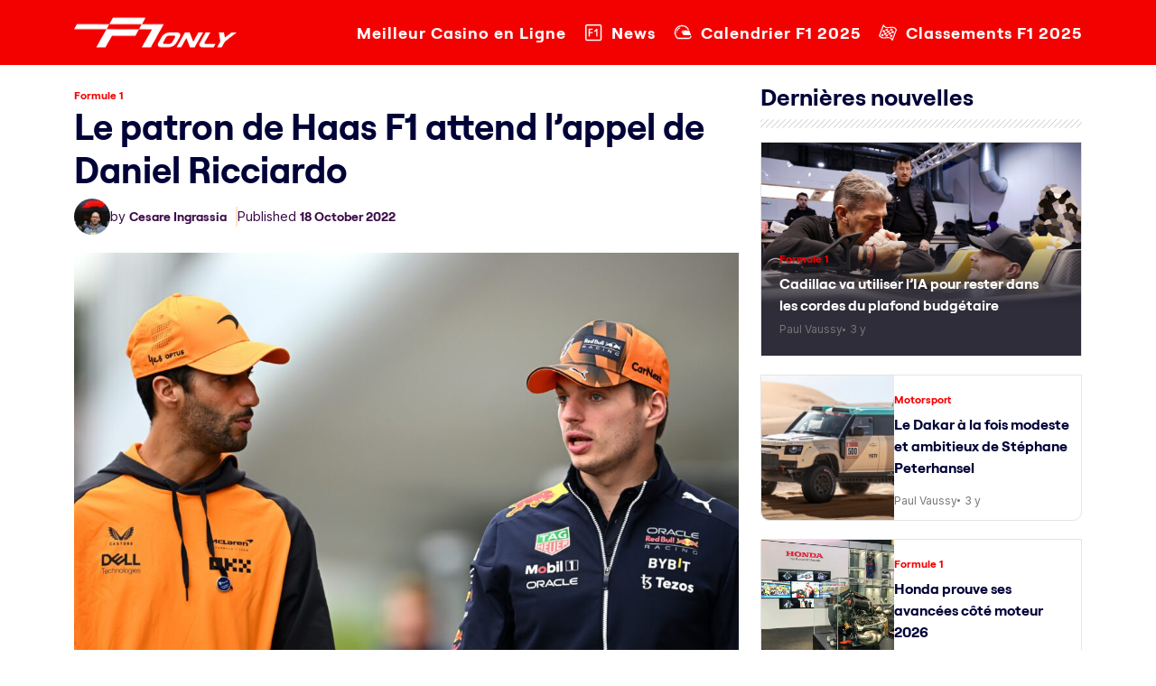

--- FILE ---
content_type: text/html; charset=UTF-8
request_url: https://f1only.fr/le-patron-de-haas-f1-attend-lappel-de-daniel-ricciardo/
body_size: 21674
content:
<!doctype html>
<html lang="en-US">
<head><meta charset="UTF-8"><script>if(navigator.userAgent.match(/MSIE|Internet Explorer/i)||navigator.userAgent.match(/Trident\/7\..*?rv:11/i)){var href=document.location.href;if(!href.match(/[?&]nowprocket/)){if(href.indexOf("?")==-1){if(href.indexOf("#")==-1){document.location.href=href+"?nowprocket=1"}else{document.location.href=href.replace("#","?nowprocket=1#")}}else{if(href.indexOf("#")==-1){document.location.href=href+"&nowprocket=1"}else{document.location.href=href.replace("#","&nowprocket=1#")}}}}</script><script>(()=>{class RocketLazyLoadScripts{constructor(){this.v="2.0.2",this.userEvents=["keydown","keyup","mousedown","mouseup","mousemove","mouseover","mouseenter","mouseout","mouseleave","touchmove","touchstart","touchend","touchcancel","wheel","click","dblclick","input","visibilitychange"],this.attributeEvents=["onblur","onclick","oncontextmenu","ondblclick","onfocus","onmousedown","onmouseenter","onmouseleave","onmousemove","onmouseout","onmouseover","onmouseup","onmousewheel","onscroll","onsubmit"]}async t(){this.i(),this.o(),/iP(ad|hone)/.test(navigator.userAgent)&&this.h(),this.u(),this.l(this),this.m(),this.k(this),this.p(this),this._(),await Promise.all([this.R(),this.L()]),this.lastBreath=Date.now(),this.S(this),this.P(),this.D(),this.O(),this.M(),await this.C(this.delayedScripts.normal),await this.C(this.delayedScripts.defer),await this.C(this.delayedScripts.async),this.T("domReady"),await this.F(),await this.j(),await this.I(),this.T("windowLoad"),await this.A(),window.dispatchEvent(new Event("rocket-allScriptsLoaded")),this.everythingLoaded=!0,this.lastTouchEnd&&await new Promise((t=>setTimeout(t,500-Date.now()+this.lastTouchEnd))),this.H(),this.T("all"),this.U(),this.W()}i(){this.CSPIssue=sessionStorage.getItem("rocketCSPIssue"),document.addEventListener("securitypolicyviolation",(t=>{this.CSPIssue||"script-src-elem"!==t.violatedDirective||"data"!==t.blockedURI||(this.CSPIssue=!0,sessionStorage.setItem("rocketCSPIssue",!0))}),{isRocket:!0})}o(){window.addEventListener("pageshow",(t=>{this.persisted=t.persisted,this.realWindowLoadedFired=!0}),{isRocket:!0}),window.addEventListener("pagehide",(()=>{this.onFirstUserAction=null}),{isRocket:!0})}h(){let t;function e(e){t=e}window.addEventListener("touchstart",e,{isRocket:!0}),window.addEventListener("touchend",(function i(o){Math.abs(o.changedTouches[0].pageX-t.changedTouches[0].pageX)<10&&Math.abs(o.changedTouches[0].pageY-t.changedTouches[0].pageY)<10&&o.timeStamp-t.timeStamp<200&&(o.target.dispatchEvent(new PointerEvent("click",{target:o.target,bubbles:!0,cancelable:!0})),event.preventDefault(),window.removeEventListener("touchstart",e,{isRocket:!0}),window.removeEventListener("touchend",i,{isRocket:!0}))}),{isRocket:!0})}q(t){this.userActionTriggered||("mousemove"!==t.type||this.firstMousemoveIgnored?"keyup"===t.type||"mouseover"===t.type||"mouseout"===t.type||(this.userActionTriggered=!0,this.onFirstUserAction&&this.onFirstUserAction()):this.firstMousemoveIgnored=!0),"click"===t.type&&t.preventDefault(),this.savedUserEvents.length>0&&(t.stopPropagation(),t.stopImmediatePropagation()),"touchstart"===this.lastEvent&&"touchend"===t.type&&(this.lastTouchEnd=Date.now()),"click"===t.type&&(this.lastTouchEnd=0),this.lastEvent=t.type,this.savedUserEvents.push(t)}u(){this.savedUserEvents=[],this.userEventHandler=this.q.bind(this),this.userEvents.forEach((t=>window.addEventListener(t,this.userEventHandler,{passive:!1,isRocket:!0})))}U(){this.userEvents.forEach((t=>window.removeEventListener(t,this.userEventHandler,{passive:!1,isRocket:!0}))),this.savedUserEvents.forEach((t=>{t.target.dispatchEvent(new window[t.constructor.name](t.type,t))}))}m(){this.eventsMutationObserver=new MutationObserver((t=>{const e="return false";for(const i of t){if("attributes"===i.type){const t=i.target.getAttribute(i.attributeName);t&&t!==e&&(i.target.setAttribute("data-rocket-"+i.attributeName,t),i.target.setAttribute(i.attributeName,e))}"childList"===i.type&&i.addedNodes.forEach((t=>{if(t.nodeType===Node.ELEMENT_NODE)for(const i of t.attributes)this.attributeEvents.includes(i.name)&&i.value&&""!==i.value&&(t.setAttribute("data-rocket-"+i.name,i.value),t.setAttribute(i.name,e))}))}})),this.eventsMutationObserver.observe(document,{subtree:!0,childList:!0,attributeFilter:this.attributeEvents})}H(){this.eventsMutationObserver.disconnect(),this.attributeEvents.forEach((t=>{document.querySelectorAll("[data-rocket-"+t+"]").forEach((e=>{e.setAttribute(t,e.getAttribute("data-rocket-"+t)),e.removeAttribute("data-rocket-"+t)}))}))}k(t){Object.defineProperty(HTMLElement.prototype,"onclick",{get(){return this.rocketonclick},set(e){this.rocketonclick=e,this.setAttribute(t.everythingLoaded?"onclick":"data-rocket-onclick","this.rocketonclick(event)")}})}S(t){function e(e,i){let o=e[i];e[i]=null,Object.defineProperty(e,i,{get:()=>o,set(s){t.everythingLoaded?o=s:e["rocket"+i]=o=s}})}e(document,"onreadystatechange"),e(window,"onload"),e(window,"onpageshow");try{Object.defineProperty(document,"readyState",{get:()=>t.rocketReadyState,set(e){t.rocketReadyState=e},configurable:!0}),document.readyState="loading"}catch(t){console.log("WPRocket DJE readyState conflict, bypassing")}}l(t){this.originalAddEventListener=EventTarget.prototype.addEventListener,this.originalRemoveEventListener=EventTarget.prototype.removeEventListener,this.savedEventListeners=[],EventTarget.prototype.addEventListener=function(e,i,o){o&&o.isRocket||!t.B(e,this)&&!t.userEvents.includes(e)||t.B(e,this)&&!t.userActionTriggered||e.startsWith("rocket-")?t.originalAddEventListener.call(this,e,i,o):t.savedEventListeners.push({target:this,remove:!1,type:e,func:i,options:o})},EventTarget.prototype.removeEventListener=function(e,i,o){o&&o.isRocket||!t.B(e,this)&&!t.userEvents.includes(e)||t.B(e,this)&&!t.userActionTriggered||e.startsWith("rocket-")?t.originalRemoveEventListener.call(this,e,i,o):t.savedEventListeners.push({target:this,remove:!0,type:e,func:i,options:o})}}T(t){"all"===t&&(EventTarget.prototype.addEventListener=this.originalAddEventListener,EventTarget.prototype.removeEventListener=this.originalRemoveEventListener),this.savedEventListeners=this.savedEventListeners.filter((e=>{let i=e.type,o=e.target||window;return"domReady"===t&&"DOMContentLoaded"!==i&&"readystatechange"!==i||("windowLoad"===t&&"load"!==i&&"readystatechange"!==i&&"pageshow"!==i||(this.B(i,o)&&(i="rocket-"+i),e.remove?o.removeEventListener(i,e.func,e.options):o.addEventListener(i,e.func,e.options),!1))}))}p(t){let e;function i(e){return t.everythingLoaded?e:e.split(" ").map((t=>"load"===t||t.startsWith("load.")?"rocket-jquery-load":t)).join(" ")}function o(o){function s(e){const s=o.fn[e];o.fn[e]=o.fn.init.prototype[e]=function(){return this[0]===window&&t.userActionTriggered&&("string"==typeof arguments[0]||arguments[0]instanceof String?arguments[0]=i(arguments[0]):"object"==typeof arguments[0]&&Object.keys(arguments[0]).forEach((t=>{const e=arguments[0][t];delete arguments[0][t],arguments[0][i(t)]=e}))),s.apply(this,arguments),this}}if(o&&o.fn&&!t.allJQueries.includes(o)){const e={DOMContentLoaded:[],"rocket-DOMContentLoaded":[]};for(const t in e)document.addEventListener(t,(()=>{e[t].forEach((t=>t()))}),{isRocket:!0});o.fn.ready=o.fn.init.prototype.ready=function(i){function s(){parseInt(o.fn.jquery)>2?setTimeout((()=>i.bind(document)(o))):i.bind(document)(o)}return t.realDomReadyFired?!t.userActionTriggered||t.fauxDomReadyFired?s():e["rocket-DOMContentLoaded"].push(s):e.DOMContentLoaded.push(s),o([])},s("on"),s("one"),s("off"),t.allJQueries.push(o)}e=o}t.allJQueries=[],o(window.jQuery),Object.defineProperty(window,"jQuery",{get:()=>e,set(t){o(t)}})}P(){const t=new Map;document.write=document.writeln=function(e){const i=document.currentScript,o=document.createRange(),s=i.parentElement;let n=t.get(i);void 0===n&&(n=i.nextSibling,t.set(i,n));const a=document.createDocumentFragment();o.setStart(a,0),a.appendChild(o.createContextualFragment(e)),s.insertBefore(a,n)}}async R(){return new Promise((t=>{this.userActionTriggered?t():this.onFirstUserAction=t}))}async L(){return new Promise((t=>{document.addEventListener("DOMContentLoaded",(()=>{this.realDomReadyFired=!0,t()}),{isRocket:!0})}))}async I(){return this.realWindowLoadedFired?Promise.resolve():new Promise((t=>{window.addEventListener("load",t,{isRocket:!0})}))}M(){this.pendingScripts=[];this.scriptsMutationObserver=new MutationObserver((t=>{for(const e of t)e.addedNodes.forEach((t=>{"SCRIPT"!==t.tagName||t.noModule||t.isWPRocket||this.pendingScripts.push({script:t,promise:new Promise((e=>{const i=()=>{const i=this.pendingScripts.findIndex((e=>e.script===t));i>=0&&this.pendingScripts.splice(i,1),e()};t.addEventListener("load",i,{isRocket:!0}),t.addEventListener("error",i,{isRocket:!0}),setTimeout(i,1e3)}))})}))})),this.scriptsMutationObserver.observe(document,{childList:!0,subtree:!0})}async j(){await this.J(),this.pendingScripts.length?(await this.pendingScripts[0].promise,await this.j()):this.scriptsMutationObserver.disconnect()}D(){this.delayedScripts={normal:[],async:[],defer:[]},document.querySelectorAll("script[type$=rocketlazyloadscript]").forEach((t=>{t.hasAttribute("data-rocket-src")?t.hasAttribute("async")&&!1!==t.async?this.delayedScripts.async.push(t):t.hasAttribute("defer")&&!1!==t.defer||"module"===t.getAttribute("data-rocket-type")?this.delayedScripts.defer.push(t):this.delayedScripts.normal.push(t):this.delayedScripts.normal.push(t)}))}async _(){await this.L();let t=[];document.querySelectorAll("script[type$=rocketlazyloadscript][data-rocket-src]").forEach((e=>{let i=e.getAttribute("data-rocket-src");if(i&&!i.startsWith("data:")){i.startsWith("//")&&(i=location.protocol+i);try{const o=new URL(i).origin;o!==location.origin&&t.push({src:o,crossOrigin:e.crossOrigin||"module"===e.getAttribute("data-rocket-type")})}catch(t){}}})),t=[...new Map(t.map((t=>[JSON.stringify(t),t]))).values()],this.N(t,"preconnect")}async $(t){if(await this.G(),!0!==t.noModule||!("noModule"in HTMLScriptElement.prototype))return new Promise((e=>{let i;function o(){(i||t).setAttribute("data-rocket-status","executed"),e()}try{if(navigator.userAgent.includes("Firefox/")||""===navigator.vendor||this.CSPIssue)i=document.createElement("script"),[...t.attributes].forEach((t=>{let e=t.nodeName;"type"!==e&&("data-rocket-type"===e&&(e="type"),"data-rocket-src"===e&&(e="src"),i.setAttribute(e,t.nodeValue))})),t.text&&(i.text=t.text),t.nonce&&(i.nonce=t.nonce),i.hasAttribute("src")?(i.addEventListener("load",o,{isRocket:!0}),i.addEventListener("error",(()=>{i.setAttribute("data-rocket-status","failed-network"),e()}),{isRocket:!0}),setTimeout((()=>{i.isConnected||e()}),1)):(i.text=t.text,o()),i.isWPRocket=!0,t.parentNode.replaceChild(i,t);else{const i=t.getAttribute("data-rocket-type"),s=t.getAttribute("data-rocket-src");i?(t.type=i,t.removeAttribute("data-rocket-type")):t.removeAttribute("type"),t.addEventListener("load",o,{isRocket:!0}),t.addEventListener("error",(i=>{this.CSPIssue&&i.target.src.startsWith("data:")?(console.log("WPRocket: CSP fallback activated"),t.removeAttribute("src"),this.$(t).then(e)):(t.setAttribute("data-rocket-status","failed-network"),e())}),{isRocket:!0}),s?(t.fetchPriority="high",t.removeAttribute("data-rocket-src"),t.src=s):t.src="data:text/javascript;base64,"+window.btoa(unescape(encodeURIComponent(t.text)))}}catch(i){t.setAttribute("data-rocket-status","failed-transform"),e()}}));t.setAttribute("data-rocket-status","skipped")}async C(t){const e=t.shift();return e?(e.isConnected&&await this.$(e),this.C(t)):Promise.resolve()}O(){this.N([...this.delayedScripts.normal,...this.delayedScripts.defer,...this.delayedScripts.async],"preload")}N(t,e){this.trash=this.trash||[];let i=!0;var o=document.createDocumentFragment();t.forEach((t=>{const s=t.getAttribute&&t.getAttribute("data-rocket-src")||t.src;if(s&&!s.startsWith("data:")){const n=document.createElement("link");n.href=s,n.rel=e,"preconnect"!==e&&(n.as="script",n.fetchPriority=i?"high":"low"),t.getAttribute&&"module"===t.getAttribute("data-rocket-type")&&(n.crossOrigin=!0),t.crossOrigin&&(n.crossOrigin=t.crossOrigin),t.integrity&&(n.integrity=t.integrity),t.nonce&&(n.nonce=t.nonce),o.appendChild(n),this.trash.push(n),i=!1}})),document.head.appendChild(o)}W(){this.trash.forEach((t=>t.remove()))}async F(){try{document.readyState="interactive"}catch(t){}this.fauxDomReadyFired=!0;try{await this.G(),document.dispatchEvent(new Event("rocket-readystatechange")),await this.G(),document.rocketonreadystatechange&&document.rocketonreadystatechange(),await this.G(),document.dispatchEvent(new Event("rocket-DOMContentLoaded")),await this.G(),window.dispatchEvent(new Event("rocket-DOMContentLoaded"))}catch(t){console.error(t)}}async A(){try{document.readyState="complete"}catch(t){}try{await this.G(),document.dispatchEvent(new Event("rocket-readystatechange")),await this.G(),document.rocketonreadystatechange&&document.rocketonreadystatechange(),await this.G(),window.dispatchEvent(new Event("rocket-load")),await this.G(),window.rocketonload&&window.rocketonload(),await this.G(),this.allJQueries.forEach((t=>t(window).trigger("rocket-jquery-load"))),await this.G();const t=new Event("rocket-pageshow");t.persisted=this.persisted,window.dispatchEvent(t),await this.G(),window.rocketonpageshow&&window.rocketonpageshow({persisted:this.persisted})}catch(t){console.error(t)}}async G(){Date.now()-this.lastBreath>45&&(await this.J(),this.lastBreath=Date.now())}async J(){return document.hidden?new Promise((t=>setTimeout(t))):new Promise((t=>requestAnimationFrame(t)))}B(t,e){return e===document&&"readystatechange"===t||(e===document&&"DOMContentLoaded"===t||(e===window&&"DOMContentLoaded"===t||(e===window&&"load"===t||e===window&&"pageshow"===t)))}static run(){(new RocketLazyLoadScripts).t()}}RocketLazyLoadScripts.run()})();</script>
	
	<meta name="viewport" content="width=device-width, initial-scale=1">
	<link rel="profile" href="https://gmpg.org/xfn/11">

	<link rel="preconnect" href="https://fonts.googleapis.com">
	<link rel="preconnect" href="https://fonts.gstatic.com" crossorigin>
	

	<link href="https://f1only.fr/wp-content/themes/f1-only/css/bootstrap.min.css" rel="stylesheet">
	<link href="https://f1only.fr/wp-content/themes/f1-only/responsive.css" rel="stylesheet">
	<link href="https://cdnjs.cloudflare.com/ajax/libs/font-awesome/6.7.2/css/all.min.css" rel="stylesheet"></script>

	<meta name='robots' content='index, follow, max-image-preview:large, max-snippet:-1, max-video-preview:-1' />
	<style>img:is([sizes="auto" i], [sizes^="auto," i]) { contain-intrinsic-size: 3000px 1500px }</style>
	
	<!-- This site is optimized with the Yoast SEO plugin v24.6 - https://yoast.com/wordpress/plugins/seo/ -->
	<title>Le patron de Haas F1 attend l&#039;appel de Daniel Ricciardo</title><link rel="preload" data-rocket-preload as="style" href="https://fonts.googleapis.com/css2?family=Inter:ital,opsz,wght@0,14..32,100..900;1,14..32,100..900&#038;display=swap" /><link rel="stylesheet" href="https://fonts.googleapis.com/css2?family=Inter:ital,opsz,wght@0,14..32,100..900;1,14..32,100..900&#038;display=swap" media="print" onload="this.media='all'" /><noscript><link rel="stylesheet" href="https://fonts.googleapis.com/css2?family=Inter:ital,opsz,wght@0,14..32,100..900;1,14..32,100..900&#038;display=swap" /></noscript>
	<meta name="description" content="Formule 1 - Le patron de Haas, Guenther Steiner, a laissé entendre que son équipe pourrait être intéressée par les services de Daniel Ricciardo pour la saison 2023 de" />
	<link rel="canonical" href="https://f1only.fr/le-patron-de-haas-f1-attend-lappel-de-daniel-ricciardo/" />
	<meta property="og:locale" content="en_US" />
	<meta property="og:type" content="article" />
	<meta property="og:title" content="Le patron de Haas F1 attend l&#039;appel de Daniel Ricciardo" />
	<meta property="og:description" content="Formule 1 - Le patron de Haas, Guenther Steiner, a laissé entendre que son équipe pourrait être intéressée par les services de Daniel Ricciardo pour la saison 2023 de" />
	<meta property="og:url" content="https://f1only.fr/le-patron-de-haas-f1-attend-lappel-de-daniel-ricciardo/" />
	<meta property="og:site_name" content="F1 : Les dernières actualités de la Formule 1 en direct" />
	<meta property="article:publisher" content="https://www.facebook.com/f1only.fr/" />
	<meta property="article:published_time" content="2022-10-18T08:42:42+00:00" />
	<meta property="article:modified_time" content="2022-10-18T08:44:06+00:00" />
	<meta property="og:image" content="https://f1only.fr/wp-content/uploads/2022/10/SI202210060120_hires_jpeg_24bit_rgb-1024x683-1.jpg" />
	<meta property="og:image:width" content="1024" />
	<meta property="og:image:height" content="683" />
	<meta property="og:image:type" content="image/jpeg" />
	<meta name="author" content="Cesare Ingrassia" />
	<meta name="twitter:card" content="summary_large_image" />
	<meta name="twitter:creator" content="@https://twitter.com/ingrassiacedric" />
	<meta name="twitter:site" content="@f1_fr" />
	<meta name="twitter:label1" content="Written by" />
	<meta name="twitter:data1" content="Cesare Ingrassia" />
	<meta name="twitter:label2" content="Est. reading time" />
	<meta name="twitter:data2" content="2 minutes" />
	<script type="application/ld+json" class="yoast-schema-graph">{"@context":"https://schema.org","@graph":[{"@type":"NewsArticle","@id":"https://f1only.fr/le-patron-de-haas-f1-attend-lappel-de-daniel-ricciardo/#article","isPartOf":{"@id":"https://f1only.fr/le-patron-de-haas-f1-attend-lappel-de-daniel-ricciardo/"},"author":{"name":"Cesare Ingrassia","@id":"https://f1only.fr/#/schema/person/f3a222e62f99398dfb477c6d2294c35f"},"headline":"Le patron de Haas F1 attend l&#8217;appel de Daniel Ricciardo","datePublished":"2022-10-18T08:42:42+00:00","dateModified":"2022-10-18T08:44:06+00:00","mainEntityOfPage":{"@id":"https://f1only.fr/le-patron-de-haas-f1-attend-lappel-de-daniel-ricciardo/"},"wordCount":414,"commentCount":4,"publisher":{"@id":"https://f1only.fr/#organization"},"image":{"@id":"https://f1only.fr/le-patron-de-haas-f1-attend-lappel-de-daniel-ricciardo/#primaryimage"},"thumbnailUrl":"https://f1only.fr/wp-content/uploads/2022/10/SI202210060120_hires_jpeg_24bit_rgb-1024x683-1.jpg","keywords":["Actualités F1","actuf1","F1","F1 Actu","F1 News","Formule 1","News F1"],"articleSection":["Formule 1"],"inLanguage":"en-US","potentialAction":[{"@type":"CommentAction","name":"Comment","target":["https://f1only.fr/le-patron-de-haas-f1-attend-lappel-de-daniel-ricciardo/#respond"]}],"copyrightYear":"2022","copyrightHolder":{"@id":"https://f1only.fr/#organization"}},{"@type":"WebPage","@id":"https://f1only.fr/le-patron-de-haas-f1-attend-lappel-de-daniel-ricciardo/","url":"https://f1only.fr/le-patron-de-haas-f1-attend-lappel-de-daniel-ricciardo/","name":"Le patron de Haas F1 attend l'appel de Daniel Ricciardo","isPartOf":{"@id":"https://f1only.fr/#website"},"primaryImageOfPage":{"@id":"https://f1only.fr/le-patron-de-haas-f1-attend-lappel-de-daniel-ricciardo/#primaryimage"},"image":{"@id":"https://f1only.fr/le-patron-de-haas-f1-attend-lappel-de-daniel-ricciardo/#primaryimage"},"thumbnailUrl":"https://f1only.fr/wp-content/uploads/2022/10/SI202210060120_hires_jpeg_24bit_rgb-1024x683-1.jpg","datePublished":"2022-10-18T08:42:42+00:00","dateModified":"2022-10-18T08:44:06+00:00","description":"Formule 1 - Le patron de Haas, Guenther Steiner, a laissé entendre que son équipe pourrait être intéressée par les services de Daniel Ricciardo pour la saison 2023 de","breadcrumb":{"@id":"https://f1only.fr/le-patron-de-haas-f1-attend-lappel-de-daniel-ricciardo/#breadcrumb"},"inLanguage":"en-US","potentialAction":[{"@type":"ReadAction","target":["https://f1only.fr/le-patron-de-haas-f1-attend-lappel-de-daniel-ricciardo/"]}]},{"@type":"ImageObject","inLanguage":"en-US","@id":"https://f1only.fr/le-patron-de-haas-f1-attend-lappel-de-daniel-ricciardo/#primaryimage","url":"https://f1only.fr/wp-content/uploads/2022/10/SI202210060120_hires_jpeg_24bit_rgb-1024x683-1.jpg","contentUrl":"https://f1only.fr/wp-content/uploads/2022/10/SI202210060120_hires_jpeg_24bit_rgb-1024x683-1.jpg","width":1024,"height":683,"caption":"SUZUKA, JAPAN - OCTOBER 06: Max Verstappen of the Netherlands and Oracle Red Bull Racing and Daniel Ricciardo of Australia and McLaren talk in the Paddock during previews ahead of the F1 Grand Prix of Japan at Suzuka International Racing Course on October 06, 2022 in Suzuka, Japan. (Photo by Clive Mason/Getty Images) // Getty Images / Red Bull Content Pool // SI202210060120 // Usage for editorial use only //"},{"@type":"BreadcrumbList","@id":"https://f1only.fr/le-patron-de-haas-f1-attend-lappel-de-daniel-ricciardo/#breadcrumb","itemListElement":[{"@type":"ListItem","position":1,"name":"Accueil","item":"https://f1only.fr/"},{"@type":"ListItem","position":2,"name":"Le patron de Haas F1 attend l&rsquo;appel de Daniel Ricciardo"}]},{"@type":"WebSite","@id":"https://f1only.fr/#website","url":"https://f1only.fr/","name":"F1only.fr","description":"","publisher":{"@id":"https://f1only.fr/#organization"},"alternateName":"F1only","potentialAction":[{"@type":"SearchAction","target":{"@type":"EntryPoint","urlTemplate":"https://f1only.fr/?s={search_term_string}"},"query-input":{"@type":"PropertyValueSpecification","valueRequired":true,"valueName":"search_term_string"}}],"inLanguage":"en-US"},{"@type":"Organization","@id":"https://f1only.fr/#organization","name":"F1only.fr","alternateName":"F1only","url":"https://f1only.fr/","logo":{"@type":"ImageObject","inLanguage":"en-US","@id":"https://f1only.fr/#/schema/logo/image/","url":"https://f1only.fr/wp-content/uploads/2023/01/logo@512.png","contentUrl":"https://f1only.fr/wp-content/uploads/2023/01/logo@512.png","width":512,"height":512,"caption":"F1only.fr"},"image":{"@id":"https://f1only.fr/#/schema/logo/image/"},"sameAs":["https://www.facebook.com/f1only.fr/","https://x.com/f1_fr","https://www.instagram.com/f1only.fr/"]},{"@type":"Person","@id":"https://f1only.fr/#/schema/person/f3a222e62f99398dfb477c6d2294c35f","name":"Cesare Ingrassia","image":{"@type":"ImageObject","inLanguage":"en-US","@id":"https://f1only.fr/#/schema/person/image/","url":"https://secure.gravatar.com/avatar/a839c367913b8f186d8fd730837059fa?s=96&d=mm&r=g","contentUrl":"https://secure.gravatar.com/avatar/a839c367913b8f186d8fd730837059fa?s=96&d=mm&r=g","caption":"Cesare Ingrassia"},"description":"Cesare Ingrassia est le directeur de la publication du site d'actualités sur la Formule 1, F1only.fr. Véritable passionné, Cesare Ingrassia est accrédité par la FIA et la F1 et se déplace de paddock en paddock pour vous offrir une couverture totale de chaque événement tout au long de la saison.","sameAs":["https://f1only.fr/","https://www.linkedin.com/in/cedric-ingrassia-b43503137/","https://x.com/https://twitter.com/ingrassiacedric"],"url":"https://f1only.fr/author/cesare/"}]}</script>
	<!-- / Yoast SEO plugin. -->


<link rel='dns-prefetch' href='//f1only.fr' />
<link href='https://fonts.gstatic.com' crossorigin rel='preconnect' />
<link rel="alternate" type="application/rss+xml" title="F1 : Les dernières actualités de la Formule 1 en direct &raquo; Feed" href="https://f1only.fr/feed/" />
<link rel='stylesheet' id='wp-block-library-css' href='https://f1only.fr/wp-includes/css/dist/block-library/style.min.css?ver=6.7.2' media='all' />
<style id='safe-svg-svg-icon-style-inline-css'>
.safe-svg-cover{text-align:center}.safe-svg-cover .safe-svg-inside{display:inline-block;max-width:100%}.safe-svg-cover svg{height:100%;max-height:100%;max-width:100%;width:100%}

</style>
<style id='classic-theme-styles-inline-css'>
/*! This file is auto-generated */
.wp-block-button__link{color:#fff;background-color:#32373c;border-radius:9999px;box-shadow:none;text-decoration:none;padding:calc(.667em + 2px) calc(1.333em + 2px);font-size:1.125em}.wp-block-file__button{background:#32373c;color:#fff;text-decoration:none}
</style>
<style id='global-styles-inline-css'>
:root{--wp--preset--aspect-ratio--square: 1;--wp--preset--aspect-ratio--4-3: 4/3;--wp--preset--aspect-ratio--3-4: 3/4;--wp--preset--aspect-ratio--3-2: 3/2;--wp--preset--aspect-ratio--2-3: 2/3;--wp--preset--aspect-ratio--16-9: 16/9;--wp--preset--aspect-ratio--9-16: 9/16;--wp--preset--color--black: #000000;--wp--preset--color--cyan-bluish-gray: #abb8c3;--wp--preset--color--white: #ffffff;--wp--preset--color--pale-pink: #f78da7;--wp--preset--color--vivid-red: #cf2e2e;--wp--preset--color--luminous-vivid-orange: #ff6900;--wp--preset--color--luminous-vivid-amber: #fcb900;--wp--preset--color--light-green-cyan: #7bdcb5;--wp--preset--color--vivid-green-cyan: #00d084;--wp--preset--color--pale-cyan-blue: #8ed1fc;--wp--preset--color--vivid-cyan-blue: #0693e3;--wp--preset--color--vivid-purple: #9b51e0;--wp--preset--gradient--vivid-cyan-blue-to-vivid-purple: linear-gradient(135deg,rgba(6,147,227,1) 0%,rgb(155,81,224) 100%);--wp--preset--gradient--light-green-cyan-to-vivid-green-cyan: linear-gradient(135deg,rgb(122,220,180) 0%,rgb(0,208,130) 100%);--wp--preset--gradient--luminous-vivid-amber-to-luminous-vivid-orange: linear-gradient(135deg,rgba(252,185,0,1) 0%,rgba(255,105,0,1) 100%);--wp--preset--gradient--luminous-vivid-orange-to-vivid-red: linear-gradient(135deg,rgba(255,105,0,1) 0%,rgb(207,46,46) 100%);--wp--preset--gradient--very-light-gray-to-cyan-bluish-gray: linear-gradient(135deg,rgb(238,238,238) 0%,rgb(169,184,195) 100%);--wp--preset--gradient--cool-to-warm-spectrum: linear-gradient(135deg,rgb(74,234,220) 0%,rgb(151,120,209) 20%,rgb(207,42,186) 40%,rgb(238,44,130) 60%,rgb(251,105,98) 80%,rgb(254,248,76) 100%);--wp--preset--gradient--blush-light-purple: linear-gradient(135deg,rgb(255,206,236) 0%,rgb(152,150,240) 100%);--wp--preset--gradient--blush-bordeaux: linear-gradient(135deg,rgb(254,205,165) 0%,rgb(254,45,45) 50%,rgb(107,0,62) 100%);--wp--preset--gradient--luminous-dusk: linear-gradient(135deg,rgb(255,203,112) 0%,rgb(199,81,192) 50%,rgb(65,88,208) 100%);--wp--preset--gradient--pale-ocean: linear-gradient(135deg,rgb(255,245,203) 0%,rgb(182,227,212) 50%,rgb(51,167,181) 100%);--wp--preset--gradient--electric-grass: linear-gradient(135deg,rgb(202,248,128) 0%,rgb(113,206,126) 100%);--wp--preset--gradient--midnight: linear-gradient(135deg,rgb(2,3,129) 0%,rgb(40,116,252) 100%);--wp--preset--font-size--small: 13px;--wp--preset--font-size--medium: 20px;--wp--preset--font-size--large: 36px;--wp--preset--font-size--x-large: 42px;--wp--preset--spacing--20: 0.44rem;--wp--preset--spacing--30: 0.67rem;--wp--preset--spacing--40: 1rem;--wp--preset--spacing--50: 1.5rem;--wp--preset--spacing--60: 2.25rem;--wp--preset--spacing--70: 3.38rem;--wp--preset--spacing--80: 5.06rem;--wp--preset--shadow--natural: 6px 6px 9px rgba(0, 0, 0, 0.2);--wp--preset--shadow--deep: 12px 12px 50px rgba(0, 0, 0, 0.4);--wp--preset--shadow--sharp: 6px 6px 0px rgba(0, 0, 0, 0.2);--wp--preset--shadow--outlined: 6px 6px 0px -3px rgba(255, 255, 255, 1), 6px 6px rgba(0, 0, 0, 1);--wp--preset--shadow--crisp: 6px 6px 0px rgba(0, 0, 0, 1);}:where(.is-layout-flex){gap: 0.5em;}:where(.is-layout-grid){gap: 0.5em;}body .is-layout-flex{display: flex;}.is-layout-flex{flex-wrap: wrap;align-items: center;}.is-layout-flex > :is(*, div){margin: 0;}body .is-layout-grid{display: grid;}.is-layout-grid > :is(*, div){margin: 0;}:where(.wp-block-columns.is-layout-flex){gap: 2em;}:where(.wp-block-columns.is-layout-grid){gap: 2em;}:where(.wp-block-post-template.is-layout-flex){gap: 1.25em;}:where(.wp-block-post-template.is-layout-grid){gap: 1.25em;}.has-black-color{color: var(--wp--preset--color--black) !important;}.has-cyan-bluish-gray-color{color: var(--wp--preset--color--cyan-bluish-gray) !important;}.has-white-color{color: var(--wp--preset--color--white) !important;}.has-pale-pink-color{color: var(--wp--preset--color--pale-pink) !important;}.has-vivid-red-color{color: var(--wp--preset--color--vivid-red) !important;}.has-luminous-vivid-orange-color{color: var(--wp--preset--color--luminous-vivid-orange) !important;}.has-luminous-vivid-amber-color{color: var(--wp--preset--color--luminous-vivid-amber) !important;}.has-light-green-cyan-color{color: var(--wp--preset--color--light-green-cyan) !important;}.has-vivid-green-cyan-color{color: var(--wp--preset--color--vivid-green-cyan) !important;}.has-pale-cyan-blue-color{color: var(--wp--preset--color--pale-cyan-blue) !important;}.has-vivid-cyan-blue-color{color: var(--wp--preset--color--vivid-cyan-blue) !important;}.has-vivid-purple-color{color: var(--wp--preset--color--vivid-purple) !important;}.has-black-background-color{background-color: var(--wp--preset--color--black) !important;}.has-cyan-bluish-gray-background-color{background-color: var(--wp--preset--color--cyan-bluish-gray) !important;}.has-white-background-color{background-color: var(--wp--preset--color--white) !important;}.has-pale-pink-background-color{background-color: var(--wp--preset--color--pale-pink) !important;}.has-vivid-red-background-color{background-color: var(--wp--preset--color--vivid-red) !important;}.has-luminous-vivid-orange-background-color{background-color: var(--wp--preset--color--luminous-vivid-orange) !important;}.has-luminous-vivid-amber-background-color{background-color: var(--wp--preset--color--luminous-vivid-amber) !important;}.has-light-green-cyan-background-color{background-color: var(--wp--preset--color--light-green-cyan) !important;}.has-vivid-green-cyan-background-color{background-color: var(--wp--preset--color--vivid-green-cyan) !important;}.has-pale-cyan-blue-background-color{background-color: var(--wp--preset--color--pale-cyan-blue) !important;}.has-vivid-cyan-blue-background-color{background-color: var(--wp--preset--color--vivid-cyan-blue) !important;}.has-vivid-purple-background-color{background-color: var(--wp--preset--color--vivid-purple) !important;}.has-black-border-color{border-color: var(--wp--preset--color--black) !important;}.has-cyan-bluish-gray-border-color{border-color: var(--wp--preset--color--cyan-bluish-gray) !important;}.has-white-border-color{border-color: var(--wp--preset--color--white) !important;}.has-pale-pink-border-color{border-color: var(--wp--preset--color--pale-pink) !important;}.has-vivid-red-border-color{border-color: var(--wp--preset--color--vivid-red) !important;}.has-luminous-vivid-orange-border-color{border-color: var(--wp--preset--color--luminous-vivid-orange) !important;}.has-luminous-vivid-amber-border-color{border-color: var(--wp--preset--color--luminous-vivid-amber) !important;}.has-light-green-cyan-border-color{border-color: var(--wp--preset--color--light-green-cyan) !important;}.has-vivid-green-cyan-border-color{border-color: var(--wp--preset--color--vivid-green-cyan) !important;}.has-pale-cyan-blue-border-color{border-color: var(--wp--preset--color--pale-cyan-blue) !important;}.has-vivid-cyan-blue-border-color{border-color: var(--wp--preset--color--vivid-cyan-blue) !important;}.has-vivid-purple-border-color{border-color: var(--wp--preset--color--vivid-purple) !important;}.has-vivid-cyan-blue-to-vivid-purple-gradient-background{background: var(--wp--preset--gradient--vivid-cyan-blue-to-vivid-purple) !important;}.has-light-green-cyan-to-vivid-green-cyan-gradient-background{background: var(--wp--preset--gradient--light-green-cyan-to-vivid-green-cyan) !important;}.has-luminous-vivid-amber-to-luminous-vivid-orange-gradient-background{background: var(--wp--preset--gradient--luminous-vivid-amber-to-luminous-vivid-orange) !important;}.has-luminous-vivid-orange-to-vivid-red-gradient-background{background: var(--wp--preset--gradient--luminous-vivid-orange-to-vivid-red) !important;}.has-very-light-gray-to-cyan-bluish-gray-gradient-background{background: var(--wp--preset--gradient--very-light-gray-to-cyan-bluish-gray) !important;}.has-cool-to-warm-spectrum-gradient-background{background: var(--wp--preset--gradient--cool-to-warm-spectrum) !important;}.has-blush-light-purple-gradient-background{background: var(--wp--preset--gradient--blush-light-purple) !important;}.has-blush-bordeaux-gradient-background{background: var(--wp--preset--gradient--blush-bordeaux) !important;}.has-luminous-dusk-gradient-background{background: var(--wp--preset--gradient--luminous-dusk) !important;}.has-pale-ocean-gradient-background{background: var(--wp--preset--gradient--pale-ocean) !important;}.has-electric-grass-gradient-background{background: var(--wp--preset--gradient--electric-grass) !important;}.has-midnight-gradient-background{background: var(--wp--preset--gradient--midnight) !important;}.has-small-font-size{font-size: var(--wp--preset--font-size--small) !important;}.has-medium-font-size{font-size: var(--wp--preset--font-size--medium) !important;}.has-large-font-size{font-size: var(--wp--preset--font-size--large) !important;}.has-x-large-font-size{font-size: var(--wp--preset--font-size--x-large) !important;}
:where(.wp-block-post-template.is-layout-flex){gap: 1.25em;}:where(.wp-block-post-template.is-layout-grid){gap: 1.25em;}
:where(.wp-block-columns.is-layout-flex){gap: 2em;}:where(.wp-block-columns.is-layout-grid){gap: 2em;}
:root :where(.wp-block-pullquote){font-size: 1.5em;line-height: 1.6;}
</style>
<link rel='stylesheet' id='gn-frontend-gnfollow-style-css' href='https://f1only.fr/wp-content/plugins/gn-publisher/assets/css/gn-frontend-gnfollow.min.css?ver=1.5.20' media='all' />
<link rel='stylesheet' id='mace-gallery-css' href='https://f1only.fr/wp-content/plugins/media-ace/includes/gallery/css/gallery.min.css?ver=6.7.2' media='all' />
<link rel='stylesheet' id='widgetopts-styles-css' href='https://f1only.fr/wp-content/plugins/widget-options/assets/css/widget-options.css?ver=4.1.1' media='all' />
<link rel='stylesheet' id='f1-only-style-css' href='https://f1only.fr/wp-content/themes/f1-only/style.css?ver=1.0.0' media='all' />
<style id='akismet-widget-style-inline-css'>

			.a-stats {
				--akismet-color-mid-green: #357b49;
				--akismet-color-white: #fff;
				--akismet-color-light-grey: #f6f7f7;

				max-width: 350px;
				width: auto;
			}

			.a-stats * {
				all: unset;
				box-sizing: border-box;
			}

			.a-stats strong {
				font-weight: 600;
			}

			.a-stats a.a-stats__link,
			.a-stats a.a-stats__link:visited,
			.a-stats a.a-stats__link:active {
				background: var(--akismet-color-mid-green);
				border: none;
				box-shadow: none;
				border-radius: 8px;
				color: var(--akismet-color-white);
				cursor: pointer;
				display: block;
				font-family: -apple-system, BlinkMacSystemFont, 'Segoe UI', 'Roboto', 'Oxygen-Sans', 'Ubuntu', 'Cantarell', 'Helvetica Neue', sans-serif;
				font-weight: 500;
				padding: 12px;
				text-align: center;
				text-decoration: none;
				transition: all 0.2s ease;
			}

			/* Extra specificity to deal with TwentyTwentyOne focus style */
			.widget .a-stats a.a-stats__link:focus {
				background: var(--akismet-color-mid-green);
				color: var(--akismet-color-white);
				text-decoration: none;
			}

			.a-stats a.a-stats__link:hover {
				filter: brightness(110%);
				box-shadow: 0 4px 12px rgba(0, 0, 0, 0.06), 0 0 2px rgba(0, 0, 0, 0.16);
			}

			.a-stats .count {
				color: var(--akismet-color-white);
				display: block;
				font-size: 1.5em;
				line-height: 1.4;
				padding: 0 13px;
				white-space: nowrap;
			}
		
</style>
<link rel='stylesheet' id='wp-pagenavi-css' href='https://f1only.fr/wp-content/plugins/wp-pagenavi/pagenavi-css.css?ver=2.70' media='all' />
<link rel='stylesheet' id='tablepress-default-css' href='https://f1only.fr/wp-content/plugins/tablepress/css/build/default.css?ver=3.0.4' media='all' />
<style id='tablepress-default-inline-css'>
.tablepress th{background-color:transparent}.tablepress tbody td{font-size:16px}.tablepress th{font-size:16px}.tablepress.test tbody td.column-1{position:sticky;left:0}.tablepress.test tbody td.column-2{position:sticky;left:15px}.tablepress.test tbody td.column-3{position:sticky;left:100px}.tablepress.test th.column-1{position:sticky;left:0}.tablepress.test th.column-2{position:sticky;left:15px}
</style>
<link rel='stylesheet' id='brand-management-public-css' href='https://f1only.fr/wp-content/plugins/brand-management-plugin/public/css/brand-management-public.css?ver=6.7.2' media='screen' />
<script src="https://f1only.fr/wp-includes/js/jquery/jquery.min.js?ver=3.7.1" id="jquery-core-js"></script>
<script src="https://f1only.fr/wp-includes/js/jquery/jquery-migrate.min.js?ver=3.4.1" id="jquery-migrate-js"></script>
<script id="brand-management-ajax-handler-js-extra">
var likes_handler = {"id":"1","url":"https:\/\/f1only.fr\/wp-admin\/admin-ajax.php","nonce":"92b3a9e41e","fail_text":"You have already voted.","partner_label_css_url":"\/wp-content\/plugins\/brand-management-plugin\/public\/css\/bm-partner-label.css","black_friday_deal_css_url":"\/wp-content\/plugins\/brand-management-plugin\/public\/css\/bm-black-friday-deal.css"};
</script>
<link rel="https://api.w.org/" href="https://f1only.fr/wp-json/" /><link rel="alternate" title="JSON" type="application/json" href="https://f1only.fr/wp-json/wp/v2/posts/89972" /><link rel="EditURI" type="application/rsd+xml" title="RSD" href="https://f1only.fr/xmlrpc.php?rsd" />
<meta name="generator" content="WordPress 6.7.2" />
<link rel='shortlink' href='https://f1only.fr/?p=89972' />
<link rel="alternate" title="oEmbed (JSON)" type="application/json+oembed" href="https://f1only.fr/wp-json/oembed/1.0/embed?url=https%3A%2F%2Ff1only.fr%2Fle-patron-de-haas-f1-attend-lappel-de-daniel-ricciardo%2F" />
<link rel="alternate" title="oEmbed (XML)" type="text/xml+oembed" href="https://f1only.fr/wp-json/oembed/1.0/embed?url=https%3A%2F%2Ff1only.fr%2Fle-patron-de-haas-f1-attend-lappel-de-daniel-ricciardo%2F&#038;format=xml" />
<link rel="shortcut icon" href="https://f1only.fr/favicon.ico">
<link rel="apple-touch-icon" sizes="180x180" href="https://f1only.fr/apple-touch-icon.png">
<link rel="icon" type="image/png" sizes="32x32" href="https://f1only.fr/favicon-32x32.png">
<link rel="icon" type="image/png" sizes="16x16" href="https://f1only.fr/favicon-16x16.png">
<link rel="manifest" href="https://f1only.fr/site.webmanifest">
<link rel="mask-icon" href="https://f1only.fr/safari-pinned-tab.svg" color="#c10606">
<meta name="msapplication-TileColor" content="#603cba">
<meta name="theme-color" content="#ffffff">
<!-- Global site tag (gtag.js) - Google Analytics -->
<script async src="https://www.googletagmanager.com/gtag/js?id=UA-46750839-1"></script>
<script>
  window.dataLayer = window.dataLayer || [];
  function gtag(){dataLayer.push(arguments);}
  gtag('js', new Date());
  gtag('config', 'UA-46750839-1');
</script>
<meta name="google-site-verification" content="L21eJDCsJQUekdmeiQ0FfXnf1wr_zYyOkuoswJWmjW8" />
<!-- Global site tag (gtag.js) - Google Analytics -->
<script async src="https://www.googletagmanager.com/gtag/js?id=G-8RRQW5XEJ6"></script>
<script>
  window.dataLayer = window.dataLayer || [];
  function gtag(){dataLayer.push(arguments);}
  gtag('js', new Date());

  gtag('config', 'G-8RRQW5XEJ6');
</script>
<!-- D-BLOCK TM 
<script>(function(w,d,s,l,i){w[l]=w[l]||[];w[l].push({'gtm.start':
new Date().getTime(),event:'gtm.js'});var f=d.getElementsByTagName(s)[0],
j=d.createElement(s),dl=l!='dataLayer'?'&l='+l:'';j.async=true;j.src=
'https://www.googletagmanager.com/gtm.js?id='+i+dl;f.parentNode.insertBefore(j,f);
})(window,document,'script','dataLayer','GTM-PC2RG39');</script>
 D-BLOCK TM -->

<style>
    .akcelo-wrapper {
        display: grid;
        place-items: center;
        grid-template-columns: 1fr;
        text-align: center;
        position: relative;
        overflow: hidden;
    }
    .akcelo-wrapper.akcelo-wrapper-label:before {
        content: attr(data-ad-text);
        color: #777777;
        font-size: 11px;
        text-align: center;
        position: absolute;
        width: 100%;
        top: 2px;
    }
    .akcelo-wrapper.akcelo-wrapper-label {
        box-sizing: content-box;
        padding: 20px 0 0;
    }
    .akcelo-placeholder:not(.akcelo-loaded) {
        background-color: #f9f9f9;
        background-clip: content-box;
    }
    .akcelo-placeholder:not(.akcelo-loaded)::after {
        border: 1px solid #696969;
        border-radius: 2px;
        color: #696969;
        content: attr(data-placeholder-text);
        font-size: 11px;
        line-height: 1;
        padding: 3px 4px 1px;
        position: absolute;
        background-color: transparent;
        font-family: Arial,sans-serif;
    }
    .akcelo-video > div:first-child {
        width: 100%;
        position: absolute;
        top: 0;
        bottom: 0;
        left: 0;
        right: 0
    }
    .akcelo-video.akcelo-wrapper-label > div:first-child {
        top: 20px;
    }
    @media (pointer:coarse) {
        .akcelo-wrapper.akcelo-desktop {
            display: none;
        }
    }
    @media (pointer:fine) {
        .akcelo-wrapper.akcelo-mobile {
            display: none;
        }
    }
</style>
<meta name="google-site-verification" content="L21eJDCsJQUekdmeiQ0FfXnf1wr_zYyOkuoswJWmjW8" ><link rel="icon" href="https://f1only.fr/wp-content/uploads/2025/12/cropped-logo5i-32x32.png" sizes="32x32" />
<link rel="icon" href="https://f1only.fr/wp-content/uploads/2025/12/cropped-logo5i-192x192.png" sizes="192x192" />
<link rel="apple-touch-icon" href="https://f1only.fr/wp-content/uploads/2025/12/cropped-logo5i-180x180.png" />
<meta name="msapplication-TileImage" content="https://f1only.fr/wp-content/uploads/2025/12/cropped-logo5i-270x270.png" />
<noscript><style id="rocket-lazyload-nojs-css">.rll-youtube-player, [data-lazy-src]{display:none !important;}</style></noscript><meta name="generator" content="WP Rocket 3.18.2" data-wpr-features="wpr_delay_js wpr_lazyload_images wpr_image_dimensions wpr_preload_links wpr_desktop" /></head>

<body class="post-template-default single single-post postid-89972 single-format-chat no-sidebar">


<header data-rocket-location-hash="88739fa3420176cfb8059bf8798f89b0" id="header" class="d-flex align-items-center">
	<div data-rocket-location-hash="a56f3114b48119eb1934f9011db17fc0" class="container d-flex align-items-center justify-content-between">
				<a href="https://f1only.fr" class="logo">
			<img width="180" height="46" src="data:image/svg+xml,%3Csvg%20xmlns='http://www.w3.org/2000/svg'%20viewBox='0%200%20180%2046'%3E%3C/svg%3E" alt="" class="img-fluid" data-lazy-src="https://f1only.fr/wp-content/uploads/2025/03/logo.png"><noscript><img width="180" height="46" src="https://f1only.fr/wp-content/uploads/2025/03/logo.png" alt="" class="img-fluid"></noscript>
		</a>

		<nav id="navbar" class="navbar">
			<ul id="menu-header-menu" class=""><li id="menu-item-130280" class="menu-item menu-item-type-custom menu-item-object-custom menu-item-home menu-item-130280"><a href="https://f1only.fr/">Meilleur Casino en Ligne</a></li>
<li id="menu-item-124399" class="icon-1 menu-item menu-item-type-custom menu-item-object-custom menu-item-124399"><a href="/formule1/">News</a></li>
<li id="menu-item-124160" class="icon-2 menu-item menu-item-type-post_type menu-item-object-page menu-item-124160"><a href="https://f1only.fr/calendrier-f1-2025/">Calendrier F1 2025</a></li>
<li id="menu-item-124161" class="icon-3 menu-item menu-item-type-post_type menu-item-object-page menu-item-124161"><a href="https://f1only.fr/classements-f1-2024/">Classements F1 2025</a></li>
</ul>			<i class="fa-solid fa-bars mobile-nav-toggle"></i>
		</nav>
	</div>
</header>

<div data-rocket-location-hash="b58863a0c22432884a37827a84662513" class="main">
	<main data-rocket-location-hash="730dde71c204806cbba5817c15ed9592" id="primary" class="site-main">


		<section data-rocket-location-hash="c2d91eeca21e911a989d146110d05c5e" class="single-news-page">
    <div data-rocket-location-hash="ca23f7c07336b7cf8c7766d2ffffc9d9" class="container">
        <div class="row">
            <!-- Single News Details -->
            <div class="col-lg-8 col-md-8">
                <div class="single-news-detail">

                                            <div class="single-news-header">
                        	<div class="post-tags">
                                <a href="https://f1only.fr/formule1/" class="post-tag">Formule 1</a>                             </div>
                            <h1>Le patron de Haas F1 attend l&#8217;appel de Daniel Ricciardo</h1>
                            <div class="single-author-info">
                                <img alt='' src="data:image/svg+xml,%3Csvg%20xmlns='http://www.w3.org/2000/svg'%20viewBox='0%200%2050%2050'%3E%3C/svg%3E" data-lazy-srcset='https://secure.gravatar.com/avatar/a839c367913b8f186d8fd730837059fa?s=100&#038;d=mm&#038;r=g 2x' class='avatar avatar-50 photo' height='50' width='50' decoding='async' data-lazy-src="https://secure.gravatar.com/avatar/a839c367913b8f186d8fd730837059fa?s=50&#038;d=mm&#038;r=g"/><noscript><img alt='' src='https://secure.gravatar.com/avatar/a839c367913b8f186d8fd730837059fa?s=50&#038;d=mm&#038;r=g' srcset='https://secure.gravatar.com/avatar/a839c367913b8f186d8fd730837059fa?s=100&#038;d=mm&#038;r=g 2x' class='avatar avatar-50 photo' height='50' width='50' decoding='async'/></noscript>                            <div class="single-author-date-name">
                                <p class="single-author-name">by <span><a href="https://f1only.fr/author/cesare/" style="color: #3C0C49">Cesare Ingrassia</a></span> </p>
                                <p class="single-post-date">Published <span>18  October  2022</span></p>
                             </div>
                            </div>
                        </div>
                                                    <img width="1024" height="683" src="data:image/svg+xml,%3Csvg%20xmlns='http://www.w3.org/2000/svg'%20viewBox='0%200%201024%20683'%3E%3C/svg%3E" alt="Le patron de Haas F1 attend l&#8217;appel de Daniel Ricciardo" class="img-fluid single-post-thumbnail" data-lazy-src="https://f1only.fr/wp-content/uploads/2022/10/SI202210060120_hires_jpeg_24bit_rgb-1024x683-1.jpg"><noscript><img width="1024" height="683" src="https://f1only.fr/wp-content/uploads/2022/10/SI202210060120_hires_jpeg_24bit_rgb-1024x683-1.jpg" alt="Le patron de Haas F1 attend l&#8217;appel de Daniel Ricciardo" class="img-fluid single-post-thumbnail"></noscript>
                                                <div class="img-info-single">
							<p>	</p>
                        </div>
                        <div class="single-news-content">
                            <p><strong>Le patron de Haas, Guenther Steiner, a laissé entendre que son équipe pourrait être intéressée par les services de Daniel Ricciardo pour la saison 2023 de Formule 1.</strong></p>
<p>Daniel Ricciardo quittera l&#8217;équipe McLaren à la fin de cette saison 2022 après deux années passées à Woking au cours desquelles les résultats du pilote australien n&#8217;ont pas été à la hauteur des attentes selon le PDG Zak Brown. Officiellement, Ricciardo se retrouve donc sans baquet pour la saison 2023 et sa présence sur la grille en tant que titulaire est plus qu&#8217;incertaine car il ne reste plus que deux places disponibles : une chez Haas (pour éventuellement remplacer Schumacher dont le contrat arrive à échéance) et une autre chez Williams.</p>
<p>Cependant, Daniel Ricciardo ne semble pas très motivé à l&#8217;idée de rejoindre une écurie de fond de grille après être passé par Toro Rosso, Red Bull, Renault ou encore McLaren dans sa carrière. Toutefois, le patron de l&#8217;équipe Haas, Guenther Steiner, a laissé entendre que si Ricciardo changeait d&#8217;avis il devrait prendre son téléphone et entrer en contact avec lui.</p>
<p><em>&#8220;S&#8217;il s’intéresse à nous, qu&#8217;il n&#8217;hésite pas à nous appeler. Mais je n&#8217;irais pas le chasser.&#8221;</em> a déclaré Steiner à l&#8217;agence AP.</p>
<p><em>&#8220;Je veux qu&#8217;il décide de lui-même de ce qu&#8217;il veut faire. J&#8217;estime que c&#8217;est un bon pilote, et je ne sais pas comment il s&#8217;est retrouvé dans la situation dans laquelle il se trouve actuellement. Mais je pense qu&#8217;il doit être franc avec lui-même et décoder de ce qu&#8217;il va faire.&#8221;</em></p>
<p><em>&#8220;Pour nous, ce serait un grand succès, car il a été vainqueur de Grands Prix et maintenant il est sans emploi. Il a remporté une course l&#8217;année dernière [GP d&#8217;Italie, ndlr], donc moi je le classe en tant que pilote, je ne sais pas pourquoi il ne performe pas en ce moment, C&#8217;est à lui de le découvrir.&#8221;</em></p>
<p>Les dernières rumeurs du paddock suggèrent que Daniel Ricciardo pourrait finalement accepter un rôle de pilote de réserve chez Mercedes en attendant que d&#8217;autres opportunités s&#8217;offrent à lui à l&#8217;horizon 2024, alors que le principal intéressé a déjà dit qu&#8217;il pourrait également envisager une année sabbatique en dehors de la F1.</p>
                        </div>
                                    </div>

				<div class="single-news-last-sec">
	                <div class="container">
		                <div class="profile-main">
		                    <div class="profile-header-main">
		                        <div class="profile-image">
		                            <img alt='' src="data:image/svg+xml,%3Csvg%20xmlns='http://www.w3.org/2000/svg'%20viewBox='0%200%2050%2050'%3E%3C/svg%3E" data-lazy-srcset='https://secure.gravatar.com/avatar/a839c367913b8f186d8fd730837059fa?s=100&#038;d=mm&#038;r=g 2x' class='avatar avatar-50 photo' height='50' width='50' decoding='async' data-lazy-src="https://secure.gravatar.com/avatar/a839c367913b8f186d8fd730837059fa?s=50&#038;d=mm&#038;r=g"/><noscript><img alt='' src='https://secure.gravatar.com/avatar/a839c367913b8f186d8fd730837059fa?s=50&#038;d=mm&#038;r=g' srcset='https://secure.gravatar.com/avatar/a839c367913b8f186d8fd730837059fa?s=100&#038;d=mm&#038;r=g 2x' class='avatar avatar-50 photo' height='50' width='50' decoding='async'/></noscript>		                        </div>
		                        <div class="profile-content">
		                            <h3>Cesare Ingrassia</h3>
		                            <span>
		                            										</span>
									
		                            		                            <a href="https://f1only.fr/author/cesare/">Lire le profil complet</a>
		                        </div>
		                    </div>
		                    <img width="1118" height="22" src="data:image/svg+xml,%3Csvg%20xmlns='http://www.w3.org/2000/svg'%20viewBox='0%200%201118%2022'%3E%3C/svg%3E" alt="" class="img-fluid line-img" data-lazy-src="https://f1only.fr/wp-content/themes/f1-only/images/Frame-3679448.png"><noscript><img width="1118" height="22" src="https://f1only.fr/wp-content/themes/f1-only/images/Frame-3679448.png" alt="" class="img-fluid line-img"></noscript>
		                    <div class="profile-approved-content">
		                        <h5><img width="30" height="31" src="data:image/svg+xml,%3Csvg%20xmlns='http://www.w3.org/2000/svg'%20viewBox='0%200%2030%2031'%3E%3C/svg%3E" alt="" data-lazy-src="https://f1only.fr/wp-content/themes/f1-only/images/approved.png"><noscript><img width="30" height="31" src="https://f1only.fr/wp-content/themes/f1-only/images/approved.png" alt=""></noscript>Notre politique éditoriale impartiale</h5>
		                        <p>La principale raison pour laquelle les joueurs font confiance à nos évaluations est notre engagement à fournir des analyses impartiales et professionnelles des sites de casino en ligne. Nous collectons quotidiennement des données auprès de centaines de plateformes afin de garantir que notre classement reflète les dernières tendances du secteur. Forte de près de deux décennies d’expérience dans l’univers des jeux d’argent en ligne, notre équipe a accumulé un savoir-faire et une expertise considérables. Cette longue expérience nous permet d’offrir des conseils fiables et pertinents à nos lecteurs.</p>
		                    </div>
		                </div>
	           		</div>

				</div>
            </div>

            <!-- Latest Posts Sidebar -->
            <div class="col-lg-4 col-md-4">
                <div class="single-news-latest">
                    <div class="section-title">
			            <h2>
							Dernières nouvelles</h2>
			            <img width="683" height="19" src="data:image/svg+xml,%3Csvg%20xmlns='http://www.w3.org/2000/svg'%20viewBox='0%200%20683%2019'%3E%3C/svg%3E" alt="" class="img-fluid" data-lazy-src="https://f1only.fr/wp-content/themes/f1-only/images/title-line.png"><noscript><img width="683" height="19" src="https://f1only.fr/wp-content/themes/f1-only/images/title-line.png" alt="" class="img-fluid"></noscript>
			        </div>
                    <ul class="latest-blog-list">
                                                        <li>
								    <div class="latest-post-sidebar-image">
								        								            <a href="https://f1only.fr/cadillac-ia-plafond-budgetaire/">
								                <img width="2048" height="1366" src="data:image/svg+xml,%3Csvg%20xmlns='http://www.w3.org/2000/svg'%20viewBox='0%200%202048%201366'%3E%3C/svg%3E" alt="Cadillac va utiliser l&#8217;IA pour rester dans les cordes du plafond budgétaire" class="img-fluid" data-lazy-src="https://f1only.fr/wp-content/uploads/2026/01/G7u3Ja7XQAAmC3R.jpeg"><noscript><img width="2048" height="1366" src="https://f1only.fr/wp-content/uploads/2026/01/G7u3Ja7XQAAmC3R.jpeg" alt="Cadillac va utiliser l&#8217;IA pour rester dans les cordes du plafond budgétaire" class="img-fluid"></noscript>
								            </a>
								        								    </div>

								    <div class="latest-post-sidebar-content">
								        <div class="post-tags">
										    <div class="post-categories">
											    
											    <a href="https://f1only.fr/formule1/" class="post-tag">Formule 1</a> 											</div>

										</div>

								        <h2>
								            <a href="https://f1only.fr/cadillac-ia-plafond-budgetaire/">
								                Cadillac va utiliser l&#8217;IA pour rester dans les cordes du plafond budgétaire								            </a>
								        </h2>

								        <div class="latest-news-page-author-time">
								            <span class="latest-news-page-author">Paul Vaussy</span>
								            <div class="latest-news-page-author">
								                <span class="divider"></span>
								                <span class="latest-new-updated">3 y</span>
								            </div>
								        </div>
								    </div>
								</li>

                                                            <li>
								    <div class="latest-post-sidebar-image">
								        								            <a href="https://f1only.fr/stephane-peterhansel-dakar-defender-leader/">
								                <img width="1123" height="663" src="data:image/svg+xml,%3Csvg%20xmlns='http://www.w3.org/2000/svg'%20viewBox='0%200%201123%20663'%3E%3C/svg%3E" alt="Le Dakar à la fois modeste et ambitieux de Stéphane Peterhansel" class="img-fluid" data-lazy-src="https://f1only.fr/wp-content/uploads/2026/01/Capture-decran-2026-01-12-095507.jpg"><noscript><img width="1123" height="663" src="https://f1only.fr/wp-content/uploads/2026/01/Capture-decran-2026-01-12-095507.jpg" alt="Le Dakar à la fois modeste et ambitieux de Stéphane Peterhansel" class="img-fluid"></noscript>
								            </a>
								        								    </div>

								    <div class="latest-post-sidebar-content">
								        <div class="post-tags">
										    <div class="post-categories">
											    
											    <a href="https://f1only.fr/motorsport/" class="post-tag">Motorsport</a> 											</div>

										</div>

								        <h2>
								            <a href="https://f1only.fr/stephane-peterhansel-dakar-defender-leader/">
								                Le Dakar à la fois modeste et ambitieux de Stéphane Peterhansel								            </a>
								        </h2>

								        <div class="latest-news-page-author-time">
								            <span class="latest-news-page-author">Paul Vaussy</span>
								            <div class="latest-news-page-author">
								                <span class="divider"></span>
								                <span class="latest-new-updated">3 y</span>
								            </div>
								        </div>
								    </div>
								</li>

                                                            <li>
								    <div class="latest-post-sidebar-image">
								        								            <a href="https://f1only.fr/f1-2026-honda-moteur-avance/">
								                <img width="1600" height="1200" src="data:image/svg+xml,%3Csvg%20xmlns='http://www.w3.org/2000/svg'%20viewBox='0%200%201600%201200'%3E%3C/svg%3E" alt="Honda prouve ses avancées côté moteur 2026" class="img-fluid" data-lazy-src="https://f1only.fr/wp-content/uploads/2023/12/moteur-Honda-RA620H.webp"><noscript><img width="1600" height="1200" src="https://f1only.fr/wp-content/uploads/2023/12/moteur-Honda-RA620H.webp" alt="Honda prouve ses avancées côté moteur 2026" class="img-fluid"></noscript>
								            </a>
								        								    </div>

								    <div class="latest-post-sidebar-content">
								        <div class="post-tags">
										    <div class="post-categories">
											    
											    <a href="https://f1only.fr/formule1/" class="post-tag">Formule 1</a> 											</div>

										</div>

								        <h2>
								            <a href="https://f1only.fr/f1-2026-honda-moteur-avance/">
								                Honda prouve ses avancées côté moteur 2026								            </a>
								        </h2>

								        <div class="latest-news-page-author-time">
								            <span class="latest-news-page-author">Paul Vaussy</span>
								            <div class="latest-news-page-author">
								                <span class="divider"></span>
								                <span class="latest-new-updated">3 y</span>
								            </div>
								        </div>
								    </div>
								</li>

                                                            <li>
								    <div class="latest-post-sidebar-image">
								        								            <a href="https://f1only.fr/sergio-perez-revient-sur-ses-annees-chez-red-bull-tout-etait-un-probleme/">
								                <img width="2560" height="1718" src="data:image/svg+xml,%3Csvg%20xmlns='http://www.w3.org/2000/svg'%20viewBox='0%200%202560%201718'%3E%3C/svg%3E" alt="Sergio Perez revient sur ses années chez Red Bull : « Tout était un problème »" class="img-fluid" data-lazy-src="https://f1only.fr/wp-content/uploads/2024/08/SI202408240152-scaled.jpg"><noscript><img width="2560" height="1718" src="https://f1only.fr/wp-content/uploads/2024/08/SI202408240152-scaled.jpg" alt="Sergio Perez revient sur ses années chez Red Bull : « Tout était un problème »" class="img-fluid"></noscript>
								            </a>
								        								    </div>

								    <div class="latest-post-sidebar-content">
								        <div class="post-tags">
										    <div class="post-categories">
											    
											    <a href="https://f1only.fr/formule1/" class="post-tag">Formule 1</a> 											</div>

										</div>

								        <h2>
								            <a href="https://f1only.fr/sergio-perez-revient-sur-ses-annees-chez-red-bull-tout-etait-un-probleme/">
								                Sergio Perez revient sur ses années chez Red Bull : « Tout était un problème »								            </a>
								        </h2>

								        <div class="latest-news-page-author-time">
								            <span class="latest-news-page-author">Thibaud Comparot</span>
								            <div class="latest-news-page-author">
								                <span class="divider"></span>
								                <span class="latest-new-updated">3 y</span>
								            </div>
								        </div>
								    </div>
								</li>

                                                            <li>
								    <div class="latest-post-sidebar-image">
								        								            <a href="https://f1only.fr/red-bull-reduit-son-programme-junior-avant-2026/">
								                <img width="2560" height="1707" src="data:image/svg+xml,%3Csvg%20xmlns='http://www.w3.org/2000/svg'%20viewBox='0%200%202560%201707'%3E%3C/svg%3E" alt="Red Bull réduit son programme junior avant 2026" class="img-fluid" data-lazy-src="https://f1only.fr/wp-content/uploads/2025/03/SI202503140279-scaled.jpg"><noscript><img width="2560" height="1707" src="https://f1only.fr/wp-content/uploads/2025/03/SI202503140279-scaled.jpg" alt="Red Bull réduit son programme junior avant 2026" class="img-fluid"></noscript>
								            </a>
								        								    </div>

								    <div class="latest-post-sidebar-content">
								        <div class="post-tags">
										    <div class="post-categories">
											    
											    <a href="https://f1only.fr/formule1/" class="post-tag">Formule 1</a> 											</div>

										</div>

								        <h2>
								            <a href="https://f1only.fr/red-bull-reduit-son-programme-junior-avant-2026/">
								                Red Bull réduit son programme junior avant 2026								            </a>
								        </h2>

								        <div class="latest-news-page-author-time">
								            <span class="latest-news-page-author">Thibaud Comparot</span>
								            <div class="latest-news-page-author">
								                <span class="divider"></span>
								                <span class="latest-new-updated">3 y</span>
								            </div>
								        </div>
								    </div>
								</li>

                                                            <li>
								    <div class="latest-post-sidebar-image">
								        								            <a href="https://f1only.fr/mekies-salue-lelan-collectif-de-red-bull-derriere-la-remontee-de-verstappen/">
								                <img width="2560" height="1707" src="data:image/svg+xml,%3Csvg%20xmlns='http://www.w3.org/2000/svg'%20viewBox='0%200%202560%201707'%3E%3C/svg%3E" alt="Mekies salue l’élan collectif de Red Bull derrière la remontée de Verstappen" class="img-fluid" data-lazy-src="https://f1only.fr/wp-content/uploads/2025/07/SI202507100329-scaled.jpg"><noscript><img width="2560" height="1707" src="https://f1only.fr/wp-content/uploads/2025/07/SI202507100329-scaled.jpg" alt="Mekies salue l’élan collectif de Red Bull derrière la remontée de Verstappen" class="img-fluid"></noscript>
								            </a>
								        								    </div>

								    <div class="latest-post-sidebar-content">
								        <div class="post-tags">
										    <div class="post-categories">
											    
											    <a href="https://f1only.fr/formule1/" class="post-tag">Formule 1</a> 											</div>

										</div>

								        <h2>
								            <a href="https://f1only.fr/mekies-salue-lelan-collectif-de-red-bull-derriere-la-remontee-de-verstappen/">
								                Mekies salue l’élan collectif de Red Bull derrière la remontée de Verstappen								            </a>
								        </h2>

								        <div class="latest-news-page-author-time">
								            <span class="latest-news-page-author">Thibaud Comparot</span>
								            <div class="latest-news-page-author">
								                <span class="divider"></span>
								                <span class="latest-new-updated">3 y</span>
								            </div>
								        </div>
								    </div>
								</li>

                                                            <li>
								    <div class="latest-post-sidebar-image">
								        								            <a href="https://f1only.fr/will-courtenay-rejoint-mclaren-apres-sa-liberation-anticipee-de-red-bull/">
								                <img width="1028" height="607" src="data:image/svg+xml,%3Csvg%20xmlns='http://www.w3.org/2000/svg'%20viewBox='0%200%201028%20607'%3E%3C/svg%3E" alt="Will Courtenay rejoint McLaren après sa &#8220;libération&#8221; anticipée de Red Bull" class="img-fluid" data-lazy-src="https://f1only.fr/wp-content/uploads/2025/10/Capture-decran-2025-10-25-a-10.47.13.png"><noscript><img width="1028" height="607" src="https://f1only.fr/wp-content/uploads/2025/10/Capture-decran-2025-10-25-a-10.47.13.png" alt="Will Courtenay rejoint McLaren après sa &#8220;libération&#8221; anticipée de Red Bull" class="img-fluid"></noscript>
								            </a>
								        								    </div>

								    <div class="latest-post-sidebar-content">
								        <div class="post-tags">
										    <div class="post-categories">
											    
											    <a href="https://f1only.fr/formule1/" class="post-tag">Formule 1</a> 											</div>

										</div>

								        <h2>
								            <a href="https://f1only.fr/will-courtenay-rejoint-mclaren-apres-sa-liberation-anticipee-de-red-bull/">
								                Will Courtenay rejoint McLaren après sa &#8220;libération&#8221; anticipée de Red Bull								            </a>
								        </h2>

								        <div class="latest-news-page-author-time">
								            <span class="latest-news-page-author">Thibaud Comparot</span>
								            <div class="latest-news-page-author">
								                <span class="divider"></span>
								                <span class="latest-new-updated">3 y</span>
								            </div>
								        </div>
								    </div>
								</li>

                                                            <li>
								    <div class="latest-post-sidebar-image">
								        								            <a href="https://f1only.fr/oscar-piastri-revient-sur-son-conflit-avec-alpine-avant-de-rejoindre-mclaren/">
								                <img width="150" height="150" src="data:image/svg+xml,%3Csvg%20xmlns='http://www.w3.org/2000/svg'%20viewBox='0%200%20150%20150'%3E%3C/svg%3E" alt="Oscar Piastri revient sur son conflit avec Alpine avant de rejoindre McLaren" class="img-fluid" data-lazy-src="https://f1only.fr/wp-content/uploads/2022/08/piastri-et-alpine-f1-150x150.png"><noscript><img width="150" height="150" src="https://f1only.fr/wp-content/uploads/2022/08/piastri-et-alpine-f1-150x150.png" alt="Oscar Piastri revient sur son conflit avec Alpine avant de rejoindre McLaren" class="img-fluid"></noscript>
								            </a>
								        								    </div>

								    <div class="latest-post-sidebar-content">
								        <div class="post-tags">
										    <div class="post-categories">
											    
											    <a href="https://f1only.fr/formule1/" class="post-tag">Formule 1</a> 											</div>

										</div>

								        <h2>
								            <a href="https://f1only.fr/oscar-piastri-revient-sur-son-conflit-avec-alpine-avant-de-rejoindre-mclaren/">
								                Oscar Piastri revient sur son conflit avec Alpine avant de rejoindre McLaren								            </a>
								        </h2>

								        <div class="latest-news-page-author-time">
								            <span class="latest-news-page-author">Thibaud Comparot</span>
								            <div class="latest-news-page-author">
								                <span class="divider"></span>
								                <span class="latest-new-updated">3 y</span>
								            </div>
								        </div>
								    </div>
								</li>

                                                </ul>
                </div>
            </div>
        </div>
    </div>
</section>


	</main><!-- #main -->


</div>

<footer data-rocket-location-hash="f3d1c58420f95d002618d3b7cfb851a5" id="footer">
    <div class="container">
        <div data-rocket-location-hash="009b89ff1961ed2d9b6a5274baca3d60" class="footer-top">
            <div class="footer-logo-social">
                <div class="footer-logo">
                                        <a href="https://f1only.fr" class="logo">
                        <img width="180" height="46" src="data:image/svg+xml,%3Csvg%20xmlns='http://www.w3.org/2000/svg'%20viewBox='0%200%20180%2046'%3E%3C/svg%3E" alt="" class="img-fluid" data-lazy-src="https://f1only.fr/wp-content/uploads/2025/03/logo.png"><noscript><img width="180" height="46" src="https://f1only.fr/wp-content/uploads/2025/03/logo.png" alt="" class="img-fluid"></noscript>
                    </a>
                </div>
                <div class="footer-social">
                                            <ul>
                                                                                        <li>
                                    <a href="https://www.facebook.com/f1only.fr/">
                                    <img width="7" height="15" src="data:image/svg+xml,%3Csvg%20xmlns='http://www.w3.org/2000/svg'%20viewBox='0%200%207%2015'%3E%3C/svg%3E" alt="" class="img-fluid" data-lazy-src="https://f1only.fr/wp-content/uploads/2025/03/facebook.png"><noscript><img width="7" height="15" src="https://f1only.fr/wp-content/uploads/2025/03/facebook.png" alt="" class="img-fluid"></noscript>
                                    </a>
                                </li>
                                                                                        <li>
                                    <a href="https://x.com/f1_fr?lang=fr">
                                    <img width="13" height="12" src="data:image/svg+xml,%3Csvg%20xmlns='http://www.w3.org/2000/svg'%20viewBox='0%200%2013%2012'%3E%3C/svg%3E" alt="" class="img-fluid" data-lazy-src="https://f1only.fr/wp-content/uploads/2025/03/twitter.png"><noscript><img width="13" height="12" src="https://f1only.fr/wp-content/uploads/2025/03/twitter.png" alt="" class="img-fluid"></noscript>
                                    </a>
                                </li>
                                                                                        <li>
                                    <a href="">
                                    <img width="14" height="15" src="data:image/svg+xml,%3Csvg%20xmlns='http://www.w3.org/2000/svg'%20viewBox='0%200%2014%2015'%3E%3C/svg%3E" alt="" class="img-fluid" data-lazy-src="https://f1only.fr/wp-content/uploads/2025/03/telegram.png"><noscript><img width="14" height="15" src="https://f1only.fr/wp-content/uploads/2025/03/telegram.png" alt="" class="img-fluid"></noscript>
                                    </a>
                                </li>
                                                                                        <li>
                                    <a href="https://www.youtube.com/@fonlyfr">
                                    <img width="14" height="15" src="data:image/svg+xml,%3Csvg%20xmlns='http://www.w3.org/2000/svg'%20viewBox='0%200%2014%2015'%3E%3C/svg%3E" alt="" class="img-fluid" data-lazy-src="https://f1only.fr/wp-content/uploads/2025/03/Youtube.png"><noscript><img width="14" height="15" src="https://f1only.fr/wp-content/uploads/2025/03/Youtube.png" alt="" class="img-fluid"></noscript>
                                    </a>
                                </li>
                                                    </ul>
                                    </div>
            </div>
        </div>
        <div data-rocket-location-hash="239f949d7c99fd1f72dc88ec28217c00" class="footer-menus-middle">
            <div class="row">
                <div class="col-lg-3 col-md-3 col-6">
                    <div class="footer-menu">
                        <div class="footer-menu-title">
                            <h5>Top 5 Online Casinos</h5>                        </div>
                                            </div>
                </div>
                <div class="col-lg-3 col-md-3 col-6">
                    <div class="footer-menu">
                        <div class="footer-menu-title">
                            <h5>Casino Games</h5>                        </div>
                                            </div>
                </div>
                <div class="col-lg-3 col-md-3 col-6">
                    <div class="footer-menu">
                        <div class="footer-menu-title">
                            <h5>Top Casinos</h5>                        </div>
                                            </div>
                </div>
                <div class="col-lg-3 col-md-3 col-6">
                    <div class="footer-menu">
                        <div class="footer-menu-title">
                            <h5>Popular Slots</h5>                        </div>
                                            </div>
                </div>
            </div>
        </div>
        <div data-rocket-location-hash="d6fc454ab56554ad1dab97f98e4a6cdb" class="footer-menu-list">
            <ul id="menu-footer-menu" class=""><li id="menu-item-124327" class="menu-item menu-item-type-custom menu-item-object-custom menu-item-home menu-item-124327"><a href="https://f1only.fr/">Meilleur Casino en Ligne</a></li>
<li id="menu-item-70814" class="menu-item menu-item-type-post_type menu-item-object-page menu-item-70814"><a href="https://f1only.fr/f1-news-contacts/">Contacts</a></li>
<li id="menu-item-70815" class="menu-item menu-item-type-post_type menu-item-object-page menu-item-70815"><a href="https://f1only.fr/mentions-legales/">Mentions légales</a></li>
<li id="menu-item-92527" class="menu-item menu-item-type-post_type menu-item-object-page menu-item-92527"><a href="https://f1only.fr/calendrier-f1-2025/">Calendrier F1 2025</a></li>
<li id="menu-item-110577" class="menu-item menu-item-type-post_type menu-item-object-page menu-item-110577"><a href="https://f1only.fr/classements-f1-2024/">Classements F1 2025</a></li>
<li id="menu-item-108135" class="menu-item menu-item-type-custom menu-item-object-custom menu-item-108135"><a href="https://f1only.fr/formule1/">News F1</a></li>
<li id="menu-item-108705" class="menu-item menu-item-type-post_type menu-item-object-page menu-item-108705"><a href="https://f1only.fr/rss-feed/">Flux RSS</a></li>
</ul>        </div>
                                    <div data-rocket-location-hash="c5ba84b3f8b0767ef6a37081a5c4506e" class="gamble-responsibly">
                    <h5>Jouez de manière responsable et avec modération</h5>
                    <p>Les utilisateurs doivent être âgés de 18 ans ou plus. Si vous rencontrez des difficultés avec les jeux d'argent, vous trouverez de l'aide et des conseils sur responsiblegambling.org</p>
                    <ul>
                                                                            <li><img width="40" height="39" src="data:image/svg+xml,%3Csvg%20xmlns='http://www.w3.org/2000/svg'%20viewBox='0%200%2040%2039'%3E%3C/svg%3E" alt="" class="img-fluid" data-lazy-src="https://f1only.fr/wp-content/uploads/2025/03/18.png"><noscript><img width="40" height="39" src="https://f1only.fr/wp-content/uploads/2025/03/18.png" alt="" class="img-fluid"></noscript></li>
                                                                            <li><img src="" alt="" class="img-fluid"></li>
                                                                            <li><img src="" alt="" class="img-fluid"></li>
                                                                            <li><img width="48" height="33" src="data:image/svg+xml,%3Csvg%20xmlns='http://www.w3.org/2000/svg'%20viewBox='0%200%2048%2033'%3E%3C/svg%3E" alt="" class="img-fluid" data-lazy-src="https://f1only.fr/wp-content/uploads/2025/03/nj.png"><noscript><img width="48" height="33" src="https://f1only.fr/wp-content/uploads/2025/03/nj.png" alt="" class="img-fluid"></noscript></li>
                                                                            <li><img width="159" height="33" src="data:image/svg+xml,%3Csvg%20xmlns='http://www.w3.org/2000/svg'%20viewBox='0%200%20159%2033'%3E%3C/svg%3E" alt="" class="img-fluid" data-lazy-src="https://f1only.fr/wp-content/uploads/2025/03/joueurs.png"><noscript><img width="159" height="33" src="https://f1only.fr/wp-content/uploads/2025/03/joueurs.png" alt="" class="img-fluid"></noscript></li>
                                            </ul>
                </div>
                                        <div data-rocket-location-hash="7d020ee38b2301136614c01197a78bd5" class="payment-icons">
                <ul>
                                                                <li>
                            <img width="47" height="16" src="data:image/svg+xml,%3Csvg%20xmlns='http://www.w3.org/2000/svg'%20viewBox='0%200%2047%2016'%3E%3C/svg%3E" alt="" class="img-fluid" data-lazy-src="https://f1only.fr/wp-content/uploads/2025/03/visa.png"><noscript><img width="47" height="16" src="https://f1only.fr/wp-content/uploads/2025/03/visa.png" alt="" class="img-fluid"></noscript>
                        </li>
                                                                <li>
                            <img width="47" height="18" src="data:image/svg+xml,%3Csvg%20xmlns='http://www.w3.org/2000/svg'%20viewBox='0%200%2047%2018'%3E%3C/svg%3E" alt="" class="img-fluid" data-lazy-src="https://f1only.fr/wp-content/uploads/2025/03/gpay.png"><noscript><img width="47" height="18" src="https://f1only.fr/wp-content/uploads/2025/03/gpay.png" alt="" class="img-fluid"></noscript>
                        </li>
                                                                <li>
                            <img width="32" height="21" src="data:image/svg+xml,%3Csvg%20xmlns='http://www.w3.org/2000/svg'%20viewBox='0%200%2032%2021'%3E%3C/svg%3E" alt="" class="img-fluid" data-lazy-src="https://f1only.fr/wp-content/uploads/2025/03/master.png"><noscript><img width="32" height="21" src="https://f1only.fr/wp-content/uploads/2025/03/master.png" alt="" class="img-fluid"></noscript>
                        </li>
                                                                <li>
                            <img width="46" height="17" src="data:image/svg+xml,%3Csvg%20xmlns='http://www.w3.org/2000/svg'%20viewBox='0%200%2046%2017'%3E%3C/svg%3E" alt="" class="img-fluid" data-lazy-src="https://f1only.fr/wp-content/uploads/2025/03/poli.png"><noscript><img width="46" height="17" src="https://f1only.fr/wp-content/uploads/2025/03/poli.png" alt="" class="img-fluid"></noscript>
                        </li>
                                                                <li>
                            <img width="57" height="24" src="data:image/svg+xml,%3Csvg%20xmlns='http://www.w3.org/2000/svg'%20viewBox='0%200%2057%2024'%3E%3C/svg%3E" alt="" class="img-fluid" data-lazy-src="https://f1only.fr/wp-content/uploads/2025/03/apple-pay.png"><noscript><img width="57" height="24" src="https://f1only.fr/wp-content/uploads/2025/03/apple-pay.png" alt="" class="img-fluid"></noscript>
                        </li>
                                                                <li>
                            <img width="68" height="13" src="data:image/svg+xml,%3Csvg%20xmlns='http://www.w3.org/2000/svg'%20viewBox='0%200%2068%2013'%3E%3C/svg%3E" alt="" class="img-fluid" data-lazy-src="https://f1only.fr/wp-content/uploads/2025/03/neteller.png"><noscript><img width="68" height="13" src="https://f1only.fr/wp-content/uploads/2025/03/neteller.png" alt="" class="img-fluid"></noscript>
                        </li>
                                                                <li>
                            <img width="63" height="18" src="data:image/svg+xml,%3Csvg%20xmlns='http://www.w3.org/2000/svg'%20viewBox='0%200%2063%2018'%3E%3C/svg%3E" alt="" class="img-fluid" data-lazy-src="https://f1only.fr/wp-content/uploads/2025/03/paypal.png"><noscript><img width="63" height="18" src="https://f1only.fr/wp-content/uploads/2025/03/paypal.png" alt="" class="img-fluid"></noscript>
                        </li>
                                                                <li>
                            <img width="52" height="18" src="data:image/svg+xml,%3Csvg%20xmlns='http://www.w3.org/2000/svg'%20viewBox='0%200%2052%2018'%3E%3C/svg%3E" alt="" class="img-fluid" data-lazy-src="https://f1only.fr/wp-content/uploads/2025/03/skrill.png"><noscript><img width="52" height="18" src="https://f1only.fr/wp-content/uploads/2025/03/skrill.png" alt="" class="img-fluid"></noscript>
                        </li>
                                                                <li>
                            <img width="70" height="16" src="data:image/svg+xml,%3Csvg%20xmlns='http://www.w3.org/2000/svg'%20viewBox='0%200%2070%2016'%3E%3C/svg%3E" alt="" class="img-fluid" data-lazy-src="https://f1only.fr/wp-content/uploads/2025/03/neosurt.png"><noscript><img width="70" height="16" src="https://f1only.fr/wp-content/uploads/2025/03/neosurt.png" alt="" class="img-fluid"></noscript>
                        </li>
                                                                <li>
                            <img width="72" height="21" src="data:image/svg+xml,%3Csvg%20xmlns='http://www.w3.org/2000/svg'%20viewBox='0%200%2072%2021'%3E%3C/svg%3E" alt="" class="img-fluid" data-lazy-src="https://f1only.fr/wp-content/uploads/2025/03/klarna.png"><noscript><img width="72" height="21" src="https://f1only.fr/wp-content/uploads/2025/03/klarna.png" alt="" class="img-fluid"></noscript>
                        </li>
                                                                <li>
                            <img width="72" height="21" src="data:image/svg+xml,%3Csvg%20xmlns='http://www.w3.org/2000/svg'%20viewBox='0%200%2072%2021'%3E%3C/svg%3E" alt="" class="img-fluid" data-lazy-src="https://f1only.fr/wp-content/uploads/2025/03/mobikwik.png"><noscript><img width="72" height="21" src="https://f1only.fr/wp-content/uploads/2025/03/mobikwik.png" alt="" class="img-fluid"></noscript>
                        </li>
                                    </ul>
            </div>
                <div data-rocket-location-hash="89ae1b507b61cfc1e93cba19b9b27ac3" class="footer-disclaimer">
            <p>© F1only.fr News F1 24/7 - Toute l'actualité de la Formule 1. 2014-2025 - Tous droits réservés/Reproduction totale ou en partie interdite. F1only.fr n’a aucun lien avec Formula One Group, la FIA, le Championnat du Monde FIA de Formule 1 ou Formula One Licensing B.V. et son contenu n’est ni approuvé, ni parrainé par ces entités. Les termes F1, FORMULE UN, FORMULE 1, FORMULA ONE et FORMULA 1 et toute combinaison de ces termes ainsi que les logos exploités en relation avec le Championnat du Monde de Formule Un sont la propriété de Formula One Licensing B.V. Ils ne peuvent être utilisés de quelque manière que ce soit qui impliquerait un lien officiel avec Formula One Group, la FIA, le Championnat du Monde FIA de Formule 1 ou Formula One Licensing B.V. Cette dernière se réserve le droit d’agir en cas d’une atteinte quelconque à ses droits. En qualité de média spécialisé sur la F1, F1only.fr est accrédité sur les GP de Formule 1 tout au long de la saison. </p>
        </div>
        <div data-rocket-location-hash="cf097f47320015534bb275c11c2bf52d" class="footer-element-right">
            <img width="469" height="575" src="data:image/svg+xml,%3Csvg%20xmlns='http://www.w3.org/2000/svg'%20viewBox='0%200%20469%20575'%3E%3C/svg%3E" alt="" data-lazy-src="https://f1only.fr/wp-content/themes/f1-only/images/footer-element-1.png"><noscript><img width="469" height="575" src="https://f1only.fr/wp-content/themes/f1-only/images/footer-element-1.png" alt=""></noscript>
        </div>
        <div data-rocket-location-hash="5ddde6acb37ccd0d8adc88185ae76a61" class="footer-element-left">
            <img width="1159" height="509" src="data:image/svg+xml,%3Csvg%20xmlns='http://www.w3.org/2000/svg'%20viewBox='0%200%201159%20509'%3E%3C/svg%3E" alt="" class="img-fluid" data-lazy-src="https://f1only.fr/wp-content/themes/f1-only/images/footer-element-2.png"><noscript><img width="1159" height="509" src="https://f1only.fr/wp-content/themes/f1-only/images/footer-element-2.png" alt="" class="img-fluid"></noscript>
        </div>
    </div>
</footer>

	

<script src="https://cdnjs.cloudflare.com/ajax/libs/jquery/3.7.1/jquery.min.js"></script>
<script src="https://f1only.fr/wp-content/themes/f1-only/js/bootstrap.bundle.min.js"></script>
<script src="https://f1only.fr/wp-content/themes/f1-only/js/main.js"></script>

<script type="rocketlazyloadscript">
    function myFunction() {
        var copyText = document.getElementById("myInput");
        copyText.select();
        copyText.setSelectionRange(0, 99999);
        navigator.clipboard.writeText(copyText.value);
        
        var tooltip = document.getElementById("myTooltip");
        tooltip.innerHTML = "Copied: " + copyText.value;
    }

    function outFunc() {
        var tooltip = document.getElementById("myTooltip");
        tooltip.innerHTML = "Copy to clipboard";
    }
</script>

<script type="rocketlazyloadscript">
    jQuery(document).ready(function($) {
        $('#toggle-posts').on('click', function() {
            $('.hidden-post').toggleClass('show'); // Add/remove class
            
            var button = $(this);
            if (button.text() === "Charger plus +") {
                button.text("Afficher moins -");
            } else {
                button.text("Charger plus +");
            }
        });
    });
</script>

<span data-foxframework-version="3.0"></span><script id="mace-gallery-js-extra">
var macegallery = {"i18n":{"of":"of"},"html":"\n<div class=\"g1-gallery-wrapper g1-gallery-dark\">\n\t<div class=\"g1-gallery\">\n\t\t<div class=\"g1-gallery-header\">\n\t\t\t<div class=\"g1-gallery-header-left\">\n\t\t\t\t<div class=\"g1-gallery-logo\">\n\t\t\t\t<img width=\"130\" height=\"37\" src=\"https:\/\/f1only.fr\/wp-content\/uploads\/2022\/01\/logo-light@130.png\" >\t\t\t\t<\/div>\n\t\t\t\t<div class=\"g1-gallery-title g1-gamma g1-gamma-1st\">{title}<\/div>\n\t\t\t<\/div>\n\t\t\t<div class=\"g1-gallery-header-right\">\n\t\t\t\t<div class=\"g1-gallery-back-to-slideshow\">Back to slideshow<\/div>\n\t\t\t\t<div class=\"g1-gallery-thumbs-button\"><\/div>\n\t\t\t\t<div class=\"g1-gallery-numerator\">{numerator}<\/div>\n\t\t\t\t<div class=\"g1-gallery-close-button\"><\/div>\n\t\t\t<\/div>\n\t\t<\/div>\n\t\t<div class=\"g1-gallery-body\">\n\t\t\t<div class=\"g1-gallery-frames\">\n\t\t\t\t{frames}\n\t\t\t<\/div>\n\t\t\t<div class=\"g1-gallery-thumbnails32\">\n\t\t\t\t<div class=\"g1-gallery-thumbnails-collection\">\n\t\t\t\t\t{thumbnails32}\n\t\t\t\t<\/div>\n\t\t\t<\/div>\n\t\t\t<div class=\"g1-gallery-sidebar\">\n\t\t\t\t\t<div class=\"g1-gallery-shares\">\n\t\t\t\t\t<\/div>\n\t\t\t\t\t<div class=\"g1-gallery-ad\"><\/div>\n\t\t\t\t\t\t\t\t\t\t\t<div class=\"g1-gallery-thumbnails\">\n\t\t\t\t\t\t\t<div class=\"g1-gallery-thumbnails-up\"><\/div>\n\t\t\t\t\t\t\t<div class=\"g1-gallery-thumbnails-collection\">{thumbnails}<\/div>\n\t\t\t\t\t\t\t<div class=\"g1-gallery-thumbnails-down\"><\/div>\n\t\t\t\t\t\t<\/div>\n\t\t\t\t\t\t\t\t<\/div>\n\t\t<\/div>\n\t<\/div>\n<\/div>\n","shares":""};
</script>
<script src="https://f1only.fr/wp-content/plugins/media-ace/includes/gallery/js/gallery.js?ver=1.4.12" id="mace-gallery-js"></script>
<script id="rocket-browser-checker-js-after">
"use strict";var _createClass=function(){function defineProperties(target,props){for(var i=0;i<props.length;i++){var descriptor=props[i];descriptor.enumerable=descriptor.enumerable||!1,descriptor.configurable=!0,"value"in descriptor&&(descriptor.writable=!0),Object.defineProperty(target,descriptor.key,descriptor)}}return function(Constructor,protoProps,staticProps){return protoProps&&defineProperties(Constructor.prototype,protoProps),staticProps&&defineProperties(Constructor,staticProps),Constructor}}();function _classCallCheck(instance,Constructor){if(!(instance instanceof Constructor))throw new TypeError("Cannot call a class as a function")}var RocketBrowserCompatibilityChecker=function(){function RocketBrowserCompatibilityChecker(options){_classCallCheck(this,RocketBrowserCompatibilityChecker),this.passiveSupported=!1,this._checkPassiveOption(this),this.options=!!this.passiveSupported&&options}return _createClass(RocketBrowserCompatibilityChecker,[{key:"_checkPassiveOption",value:function(self){try{var options={get passive(){return!(self.passiveSupported=!0)}};window.addEventListener("test",null,options),window.removeEventListener("test",null,options)}catch(err){self.passiveSupported=!1}}},{key:"initRequestIdleCallback",value:function(){!1 in window&&(window.requestIdleCallback=function(cb){var start=Date.now();return setTimeout(function(){cb({didTimeout:!1,timeRemaining:function(){return Math.max(0,50-(Date.now()-start))}})},1)}),!1 in window&&(window.cancelIdleCallback=function(id){return clearTimeout(id)})}},{key:"isDataSaverModeOn",value:function(){return"connection"in navigator&&!0===navigator.connection.saveData}},{key:"supportsLinkPrefetch",value:function(){var elem=document.createElement("link");return elem.relList&&elem.relList.supports&&elem.relList.supports("prefetch")&&window.IntersectionObserver&&"isIntersecting"in IntersectionObserverEntry.prototype}},{key:"isSlowConnection",value:function(){return"connection"in navigator&&"effectiveType"in navigator.connection&&("2g"===navigator.connection.effectiveType||"slow-2g"===navigator.connection.effectiveType)}}]),RocketBrowserCompatibilityChecker}();
</script>
<script id="rocket-preload-links-js-extra">
var RocketPreloadLinksConfig = {"excludeUris":"\/(?:.+\/)?feed(?:\/(?:.+\/?)?)?$|\/(?:.+\/)?embed\/|\/(index.php\/)?(.*)wp-json(\/.*|$)|\/refer\/|\/go\/|\/recommend\/|\/recommends\/","usesTrailingSlash":"1","imageExt":"jpg|jpeg|gif|png|tiff|bmp|webp|avif|pdf|doc|docx|xls|xlsx|php","fileExt":"jpg|jpeg|gif|png|tiff|bmp|webp|avif|pdf|doc|docx|xls|xlsx|php|html|htm","siteUrl":"https:\/\/f1only.fr","onHoverDelay":"100","rateThrottle":"3"};
</script>
<script id="rocket-preload-links-js-after">
(function() {
"use strict";var r="function"==typeof Symbol&&"symbol"==typeof Symbol.iterator?function(e){return typeof e}:function(e){return e&&"function"==typeof Symbol&&e.constructor===Symbol&&e!==Symbol.prototype?"symbol":typeof e},e=function(){function i(e,t){for(var n=0;n<t.length;n++){var i=t[n];i.enumerable=i.enumerable||!1,i.configurable=!0,"value"in i&&(i.writable=!0),Object.defineProperty(e,i.key,i)}}return function(e,t,n){return t&&i(e.prototype,t),n&&i(e,n),e}}();function i(e,t){if(!(e instanceof t))throw new TypeError("Cannot call a class as a function")}var t=function(){function n(e,t){i(this,n),this.browser=e,this.config=t,this.options=this.browser.options,this.prefetched=new Set,this.eventTime=null,this.threshold=1111,this.numOnHover=0}return e(n,[{key:"init",value:function(){!this.browser.supportsLinkPrefetch()||this.browser.isDataSaverModeOn()||this.browser.isSlowConnection()||(this.regex={excludeUris:RegExp(this.config.excludeUris,"i"),images:RegExp(".("+this.config.imageExt+")$","i"),fileExt:RegExp(".("+this.config.fileExt+")$","i")},this._initListeners(this))}},{key:"_initListeners",value:function(e){-1<this.config.onHoverDelay&&document.addEventListener("mouseover",e.listener.bind(e),e.listenerOptions),document.addEventListener("mousedown",e.listener.bind(e),e.listenerOptions),document.addEventListener("touchstart",e.listener.bind(e),e.listenerOptions)}},{key:"listener",value:function(e){var t=e.target.closest("a"),n=this._prepareUrl(t);if(null!==n)switch(e.type){case"mousedown":case"touchstart":this._addPrefetchLink(n);break;case"mouseover":this._earlyPrefetch(t,n,"mouseout")}}},{key:"_earlyPrefetch",value:function(t,e,n){var i=this,r=setTimeout(function(){if(r=null,0===i.numOnHover)setTimeout(function(){return i.numOnHover=0},1e3);else if(i.numOnHover>i.config.rateThrottle)return;i.numOnHover++,i._addPrefetchLink(e)},this.config.onHoverDelay);t.addEventListener(n,function e(){t.removeEventListener(n,e,{passive:!0}),null!==r&&(clearTimeout(r),r=null)},{passive:!0})}},{key:"_addPrefetchLink",value:function(i){return this.prefetched.add(i.href),new Promise(function(e,t){var n=document.createElement("link");n.rel="prefetch",n.href=i.href,n.onload=e,n.onerror=t,document.head.appendChild(n)}).catch(function(){})}},{key:"_prepareUrl",value:function(e){if(null===e||"object"!==(void 0===e?"undefined":r(e))||!1 in e||-1===["http:","https:"].indexOf(e.protocol))return null;var t=e.href.substring(0,this.config.siteUrl.length),n=this._getPathname(e.href,t),i={original:e.href,protocol:e.protocol,origin:t,pathname:n,href:t+n};return this._isLinkOk(i)?i:null}},{key:"_getPathname",value:function(e,t){var n=t?e.substring(this.config.siteUrl.length):e;return n.startsWith("/")||(n="/"+n),this._shouldAddTrailingSlash(n)?n+"/":n}},{key:"_shouldAddTrailingSlash",value:function(e){return this.config.usesTrailingSlash&&!e.endsWith("/")&&!this.regex.fileExt.test(e)}},{key:"_isLinkOk",value:function(e){return null!==e&&"object"===(void 0===e?"undefined":r(e))&&(!this.prefetched.has(e.href)&&e.origin===this.config.siteUrl&&-1===e.href.indexOf("?")&&-1===e.href.indexOf("#")&&!this.regex.excludeUris.test(e.href)&&!this.regex.images.test(e.href))}}],[{key:"run",value:function(){"undefined"!=typeof RocketPreloadLinksConfig&&new n(new RocketBrowserCompatibilityChecker({capture:!0,passive:!0}),RocketPreloadLinksConfig).init()}}]),n}();t.run();
}());
</script>
<script src="https://f1only.fr/wp-content/themes/f1-only/js/navigation.js?ver=1.0.0" id="f1-only-navigation-js"></script>
<script src="https://f1only.fr/wp-includes/js/comment-reply.min.js?ver=6.7.2" id="comment-reply-js" async data-wp-strategy="async"></script>
<script src="https://f1only.fr/wp-content/plugins/wp-rocket/assets/js/heartbeat.js?ver=3.18.2" id="heartbeat-js"></script>
<script>window.lazyLoadOptions=[{elements_selector:"img[data-lazy-src],.rocket-lazyload",data_src:"lazy-src",data_srcset:"lazy-srcset",data_sizes:"lazy-sizes",class_loading:"lazyloading",class_loaded:"lazyloaded",threshold:300,callback_loaded:function(element){if(element.tagName==="IFRAME"&&element.dataset.rocketLazyload=="fitvidscompatible"){if(element.classList.contains("lazyloaded")){if(typeof window.jQuery!="undefined"){if(jQuery.fn.fitVids){jQuery(element).parent().fitVids()}}}}}},{elements_selector:".rocket-lazyload",data_src:"lazy-src",data_srcset:"lazy-srcset",data_sizes:"lazy-sizes",class_loading:"lazyloading",class_loaded:"lazyloaded",threshold:300,}];window.addEventListener('LazyLoad::Initialized',function(e){var lazyLoadInstance=e.detail.instance;if(window.MutationObserver){var observer=new MutationObserver(function(mutations){var image_count=0;var iframe_count=0;var rocketlazy_count=0;mutations.forEach(function(mutation){for(var i=0;i<mutation.addedNodes.length;i++){if(typeof mutation.addedNodes[i].getElementsByTagName!=='function'){continue}
if(typeof mutation.addedNodes[i].getElementsByClassName!=='function'){continue}
images=mutation.addedNodes[i].getElementsByTagName('img');is_image=mutation.addedNodes[i].tagName=="IMG";iframes=mutation.addedNodes[i].getElementsByTagName('iframe');is_iframe=mutation.addedNodes[i].tagName=="IFRAME";rocket_lazy=mutation.addedNodes[i].getElementsByClassName('rocket-lazyload');image_count+=images.length;iframe_count+=iframes.length;rocketlazy_count+=rocket_lazy.length;if(is_image){image_count+=1}
if(is_iframe){iframe_count+=1}}});if(image_count>0||iframe_count>0||rocketlazy_count>0){lazyLoadInstance.update()}});var b=document.getElementsByTagName("body")[0];var config={childList:!0,subtree:!0};observer.observe(b,config)}},!1)</script><script data-no-minify="1" async src="https://f1only.fr/wp-content/plugins/wp-rocket/assets/js/lazyload/17.8.3/lazyload.min.js"></script>
<script>var rocket_beacon_data = {"ajax_url":"https:\/\/f1only.fr\/wp-admin\/admin-ajax.php","nonce":"e4c1500a03","url":"https:\/\/f1only.fr\/le-patron-de-haas-f1-attend-lappel-de-daniel-ricciardo","is_mobile":false,"width_threshold":1600,"height_threshold":700,"delay":500,"debug":null,"status":{"atf":true,"lrc":true},"elements":"img, video, picture, p, main, div, li, svg, section, header, span","lrc_threshold":1800}</script><script data-name="wpr-wpr-beacon" src='https://f1only.fr/wp-content/plugins/wp-rocket/assets/js/wpr-beacon.min.js' async></script><script defer src="https://static.cloudflareinsights.com/beacon.min.js/vcd15cbe7772f49c399c6a5babf22c1241717689176015" integrity="sha512-ZpsOmlRQV6y907TI0dKBHq9Md29nnaEIPlkf84rnaERnq6zvWvPUqr2ft8M1aS28oN72PdrCzSjY4U6VaAw1EQ==" data-cf-beacon='{"version":"2024.11.0","token":"9345851e14d2489ebb4d6f386f036b5b","r":1,"server_timing":{"name":{"cfCacheStatus":true,"cfEdge":true,"cfExtPri":true,"cfL4":true,"cfOrigin":true,"cfSpeedBrain":true},"location_startswith":null}}' crossorigin="anonymous"></script>
</body>
</html><!--
Performance optimized by Redis Object Cache. Learn more: https://wprediscache.com

Retrieved 4387 objects (7 MB) from Redis using PhpRedis (v6.1.0).
-->

<!-- This website is like a Rocket, isn't it? Performance optimized by WP Rocket. Learn more: https://wp-rocket.me - Debug: cached@1768291226 -->

--- FILE ---
content_type: text/css
request_url: https://f1only.fr/wp-content/themes/f1-only/responsive.css
body_size: -190
content:
/* For screens below 1500px (approx. 125% zoom) */
@media screen and (max-width: 1500px) {}

/* For screens between 1300px - 1399px (approx. 110% zoom) */
@media screen and (max-width: 1399px) and (min-width: 1300px) {}

/* For screens between 1200px - 1299px */
@media screen and (max-width: 1299px) and (min-width: 1200px) {}

/* For screens below 1200px (Tablet Landscape) */
@media screen and (max-width: 1199.98px) {}

/* For screens below 992px (Tablet Portrait) */
@media screen and (max-width: 991.98px) {}

/* For screens below 768px (Mobile) */
@media screen and (max-width: 767.98px) {
	.online-casino-content h1 {
	    font-size: 36px;
	    line-height: 44px;
	}
	.online-casino-content h1 img {
	    width: 40px;
	}
}
